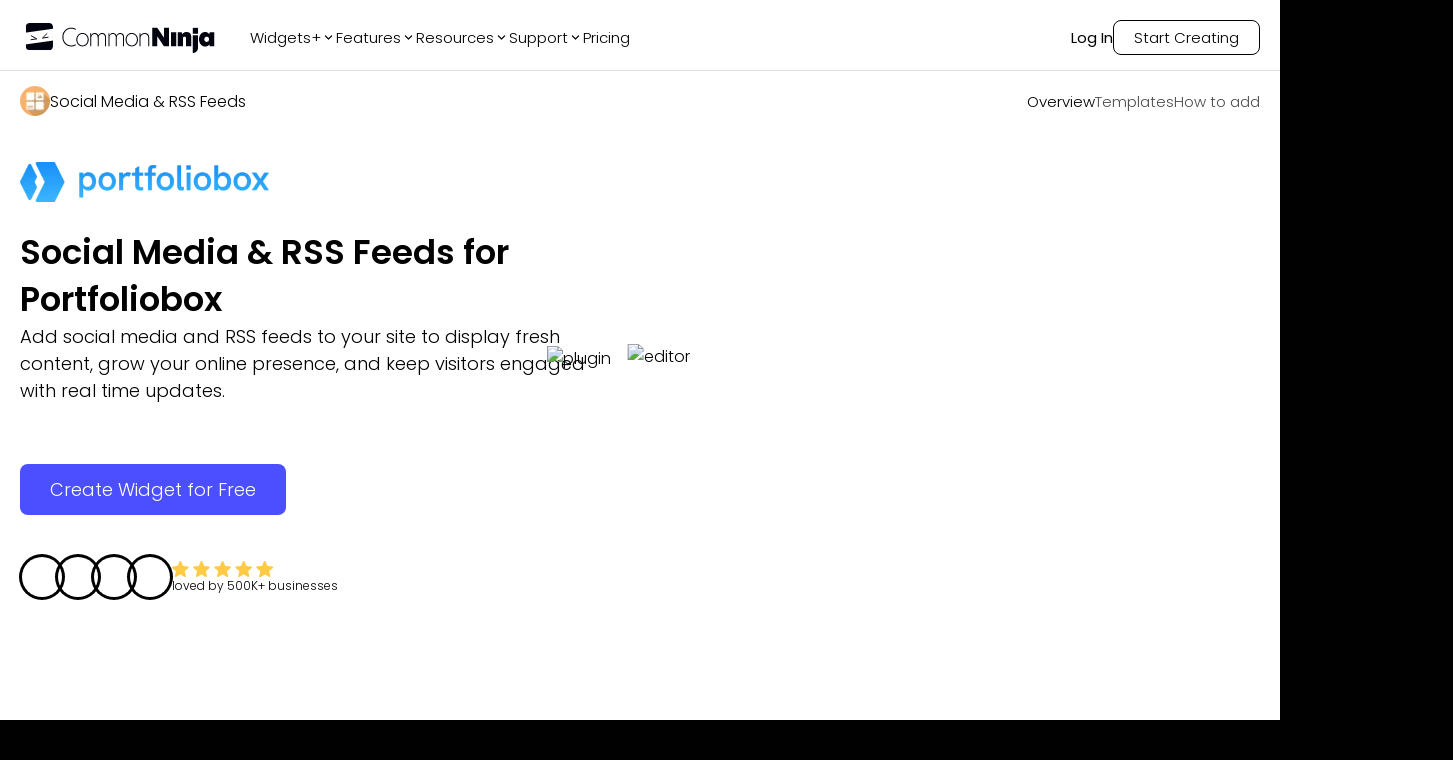

--- FILE ---
content_type: text/html; charset=utf-8
request_url: https://www.commoninja.com/widgets/feeds/portfoliobox
body_size: 33412
content:
<!DOCTYPE html><html lang="en"><head><meta charSet="utf-8"/><meta name="viewport" content="width=device-width, initial-scale=1"/><link rel="preload" href="/_next/static/media/eafabf029ad39a43-s.p.woff2" as="font" crossorigin="" type="font/woff2"/><link rel="preload" as="image" href="https://website-assets.commoninja.com/assets/1672237892897_header-person-1.webp"/><link rel="preload" as="image" href="https://website-assets.commoninja.com/assets/1672237905508_header-person-2.webp"/><link rel="preload" as="image" href="https://website-assets.commoninja.com/assets/1672237913749_header-person-3.webp"/><link rel="preload" as="image" href="https://website-assets.commoninja.com/assets/1672237920681_header-person-4.webp"/><link rel="preload" as="image" href="https://website-assets.commoninja.com/heroes/feeds.webp" fetchPriority="high"/><link rel="preload" as="image" href="https://website-assets.commoninja.com/distribution/widget-light-hero-editor.webp" fetchPriority="high"/><link rel="stylesheet" href="/_next/static/css/d0913a0cda51bae6.css" data-precedence="next"/><link rel="preload" as="script" fetchPriority="low" href="/_next/static/chunks/webpack-0441a566469f3d8b.js"/><script src="/_next/static/chunks/fd9d1056-626bb630001e6b3e.js" async=""></script><script src="/_next/static/chunks/8966-8f328901f4d4be6c.js" async=""></script><script src="/_next/static/chunks/main-app-7eb7bbf3b2bd6491.js" async=""></script><script src="/_next/static/chunks/3918-92f68f05da004869.js" async=""></script><script src="/_next/static/chunks/9623-7c6c5d73ca9bd598.js" async=""></script><script src="/_next/static/chunks/1644-fa0c46ee57b536c3.js" async=""></script><script src="/_next/static/chunks/6214-2736199194ed2535.js" async=""></script><script src="/_next/static/chunks/8003-38d399159c8f4b63.js" async=""></script><script src="/_next/static/chunks/2143-69a9a2341020d48b.js" async=""></script><script src="/_next/static/chunks/app/layout-559c4850b94c6107.js" async=""></script><script src="/_next/static/chunks/c857e369-66e11b5a916e26f0.js" async=""></script><script src="/_next/static/chunks/2972-49cba63e92d32c87.js" async=""></script><script src="/_next/static/chunks/8661-ea952db36b7e16b2.js" async=""></script><script src="/_next/static/chunks/4491-62cc0a81a41dbe15.js" async=""></script><script src="/_next/static/chunks/6434-60511dcc0ecc2864.js" async=""></script><script src="/_next/static/chunks/7325-a68321d7e753a698.js" async=""></script><script src="/_next/static/chunks/6404-c947a3e2de765f5a.js" async=""></script><script src="/_next/static/chunks/6372-4870484027f2769c.js" async=""></script><script src="/_next/static/chunks/5691-d61ef8d191f4c08a.js" async=""></script><script src="/_next/static/chunks/app/not-found-d19defa488148174.js" async=""></script><script src="/_next/static/chunks/app/(legal)/layout-0fe972789845f544.js" async=""></script><script src="/_next/static/chunks/6349-28fb1bb4c120cbec.js" async=""></script><script src="/_next/static/chunks/1549-519bf60054a2af38.js" async=""></script><script src="/_next/static/chunks/3475-3db3ee7aee1d092e.js" async=""></script><script src="/_next/static/chunks/4392-e035ab439a9b8d01.js" async=""></script><script src="/_next/static/chunks/9520-970cbc242dd7ef5f.js" async=""></script><script src="/_next/static/chunks/4741-48782b150301c9f1.js" async=""></script><script src="/_next/static/chunks/app/(general)/widgets/%5Bslug%5D/%5Bplatform%5D/page-8122d2889d4240f2.js" async=""></script><link rel="preload" href="https://widgets.embeddable.co/sdk/latest/embeddable.js" as="script"/><title>Social Media &amp; RSS Feeds widget for Portfoliobox - Free &amp; Easy to Use</title><meta name="description" content="Create Social Media &amp; RSS Feeds for Portfoliobox to captivate visitors, increase engagement &amp; boost social media presence."/><link rel="canonical" href="https://www.commoninja.com/widgets/feeds/portfoliobox"/><meta property="og:title" content="Social Media &amp; RSS Feeds widget for Portfoliobox - Free &amp; Easy to Use"/><meta property="og:description" content="Create Social Media &amp; RSS Feeds for Portfoliobox to captivate visitors, increase engagement &amp; boost social media presence."/><meta property="og:url" content="https://www.commoninja.com/widgets/feeds/portfoliobox"/><meta property="og:image" content="https://commonninja-website.s3.us-east-1.amazonaws.com/assets/New+OG/og-social-media&amp;rss-feeds.png"/><meta name="twitter:card" content="summary_large_image"/><meta name="twitter:title" content="Social Media &amp; RSS Feeds widget for Portfoliobox - Free &amp; Easy to Use"/><meta name="twitter:description" content="Create Social Media &amp; RSS Feeds for Portfoliobox to captivate visitors, increase engagement &amp; boost social media presence."/><meta name="twitter:image" content="https://commonninja-website.s3.us-east-1.amazonaws.com/assets/New+OG/og-social-media&amp;rss-feeds.png"/><link rel="icon" href="/favicon.ico" type="image/x-icon" sizes="16x16"/><link rel="preconnect" href="https://widgets.embeddable.co" crossorigin="anonymous"/><link rel="preconnect" href="https://www.commonninja.com" crossorigin="anonymous"/><link rel="preload" href="https://website-assets.commoninja.com/distribution/widget-light-hero-editor.webp" as="image" fetchPriority="high"/><link rel="preload" href="https://website-assets.commoninja.com/heroes/feeds.webp" as="image" fetchPriority="high"/><meta name="next-size-adjust"/><script src="/_next/static/chunks/polyfills-42372ed130431b0a.js" noModule=""></script><style data-styled="" data-styled-version="6.1.13">:root{--primary-font:'Poppins',sans-serif;--secondary-font:'Open Sans',sans-serif;--blue-50:#ecf1ff;--blue-100:#dde5ff;--blue-200:#c2cfff;--blue-300:#9caeff;--blue-400:#7581ff;--blue-500:#4c4fff;--blue-600:#4236f5;--blue-700:#382ad8;--blue-800:#2e25ae;--blue-900:#292689;--blue-950:#1a1650;--pink-50:#fef2f3;--pink-100:#ffe1e2;--pink-200:#ffc8cb;--pink-300:#ff979c;--pink-400:#fd6c73;--pink-500:#f53e47;--pink-600:#e22029;--pink-700:#be171f;--pink-800:#9d171d;--pink-900:#821a1f;--pink-950:#47080b;--gray-50:#f5f5f5;--gray-100:#e7e7e7;--gray-200:#d1d1d1;--gray-300:#b0b0b0;--gray-400:#888888;--gray-500:#6d6d6d;--gray-600:#5d5d5d;--gray-700:#4f4f4f;--gray-800:#454545;--gray-900:#3d3d3d;--gray-950:#010101;--black:#010101;--white:#fff;--gray:#f5f5f5;--pink:#ff979c;--blue:#4c4fff;--font-size-xs:0.75rem;--font-size-sm:0.875rem;--font-size-md:1rem;--font-size-lg:1.125rem;--font-size-xl:1.25rem;--font-size-2xl:2.125rem;--font-size-3xl:3.125rem;--font-size-4xl:4.6875rem;--font-size-5xl:5.9375rem;--font-size-6xl:10.625rem;}/*!sc*/
*{box-sizing:border-box;}/*!sc*/
html,body,div,span,applet,object,iframe,h1,h2,h3,h4,h5,h6,p,blockquote,pre,a,abbr,acronym,address,big,cite,code,del,dfn,em,img,ins,kbd,q,s,samp,small,strike,strong,sub,sup,tt,b,u,i,center,dl,dt,dd,ol,ul,li,fieldset,form,label,legend,table,caption,tbody,tfoot,thead,tr,th,td,article,aside,canvas,details,embed,figure,figcaption,footer,header,hgroup,menu,nav,output,ruby,section,summary,time,mark,audio,video{margin:0;padding:0;border:0;outline:0;font-size:100%;font:inherit;vertical-align:baseline;background:transparent;}/*!sc*/
article,aside,details,figcaption,figure,footer,header,hgroup,menu,nav,section{display:block;}/*!sc*/
ol,ul{list-style:none;}/*!sc*/
blockquote,q{quotes:none;}/*!sc*/
blockquote:before,blockquote:after,q:before,q:after{content:'';content:none;}/*!sc*/
:focus{outline:0;}/*!sc*/
ins{text-decoration:none;}/*!sc*/
del{text-decoration:line-through;}/*!sc*/
a{text-decoration:none;}/*!sc*/
a:hover{text-decoration:none;}/*!sc*/
strong,b{font-weight:700;}/*!sc*/
html{font-size:100%;color:var(--white);background:var(--black);}/*!sc*/
body{font-weight:300;font-family:var(--primary-font);font-size:var(--font-size-md);overflow-x:hidden;}/*!sc*/
.volume-slider{background:#fff;padding:5px 40px!important;}/*!sc*/
.volume-slider input{padding:0px;background-color:transparent;border:none;}/*!sc*/
input{outline:none!important;padding:8px 20px 8px 35px;font-size:var(--font-size-sm);border:1px solid var(--gray-300);border-radius:5px;color:var(--gray-600);font-weight:300;font-family:var(--primary-font);}/*!sc*/
input::placeholder{color:var(--gray-400);}/*!sc*/
.search-components{position:relative;max-width:440px;margin:0 auto;}/*!sc*/
.search-components .reset{position:absolute;top:6px;right:10px;color:inherit;cursor:pointer;color:gray;}/*!sc*/
.search-components input{padding-right:20px;position:relative;background-image:url("data:image/svg+xml,%3Csvg width='14' height='14' viewBox='0 0 14 14' fill='none' xmlns='http://www.w3.org/2000/svg'%3E%3Cpath d='M9.34938 1.60176C7.21356 -0.533921 3.73735 -0.533921 1.60152 1.60176C-0.53384 3.73791 -0.53384 7.21343 1.60152 9.34958C3.50353 11.251 6.46581 11.4547 8.60025 9.96996C8.64516 10.1825 8.74795 10.3852 8.91324 10.5505L12.0237 13.6608C12.477 14.1131 13.2094 14.1131 13.6604 13.6608C14.1132 13.208 14.1132 12.4756 13.6604 12.0242L10.5499 8.913C10.3856 8.7491 10.1823 8.64586 9.96981 8.60095C11.4556 6.46619 11.2519 3.50457 9.34938 1.60176ZM8.36736 8.36761C6.77278 9.96209 4.17766 9.96209 2.58355 8.36761C0.989897 6.77314 0.989897 4.17866 2.58355 2.58419C4.17766 0.990178 6.77278 0.990178 8.36736 2.58419C9.96194 4.17866 9.96194 6.77314 8.36736 8.36761Z' fill='%23B4B4B4'/%3E%3C/svg%3E%0A");background-position:13px 45%;background-repeat:no-repeat;width:100%;}/*!sc*/
data-styled.g1[id="sc-global-bIytqT1"]{content:"sc-global-bIytqT1,"}/*!sc*/
.jIVPyx{padding:100px 40px 0px;position:relative;}/*!sc*/
.jIVPyx::before{content:"";width:100%;height:100%;position:absolute;top:0;right:0;z-index:-1;opacity:0.7;background:url(/assets/footer-background.webp);background-repeat:no-repeat;background-size:100% 400px;}/*!sc*/
.jIVPyx.big-banner::before{background-size:100% 1400px;}/*!sc*/
.jIVPyx.transparent::before{background:transparent;}/*!sc*/
.jIVPyx .content-wrapper{display:flex;flex-direction:column;max-width:1400px;margin:0 auto;}/*!sc*/
.jIVPyx.dark a,.jIVPyx.dark h2,.jIVPyx.dark p{color:var(--white);}/*!sc*/
.jIVPyx a{display:flex;align-items:center;gap:10px;font-weight:300;font-size:var(--font-size-sm);color:var(--gray-900);max-width:260px;text-align:center;transition:0.2s;margin:9px 0;min-width:48px;}/*!sc*/
.jIVPyx a:hover{opacity:0.7;}/*!sc*/
.jIVPyx a .icon{padding-bottom:1px;}/*!sc*/
@media screen and (min-width: 480px){.jIVPyx a{text-align:left;}}/*!sc*/
.jIVPyx a .icon{font-size:16px;color:inherit;}/*!sc*/
.jIVPyx .subscription-container{width:80%;}/*!sc*/
.jIVPyx .subscription-container p{width:max-content;margin:30px 0 15px;font-size:var(--font-size-lg);}/*!sc*/
.jIVPyx .subscription-container .input-container{border-radius:8px;display:flex;justify-content:space-between;position:relative;}/*!sc*/
.jIVPyx .subscription-container .input-container input{background:none;border:none;z-index:1;padding:5px 0 5px 12px;margin:0;width:80%;font-size:var(--font-size-sm);line-height:21px;color:white;}/*!sc*/
.jIVPyx .subscription-container .input-container input::placeholder{color:var(--gray-300);}/*!sc*/
.jIVPyx .subscription-container .input-container button{position:relative;display:flex;justify-content:center;align-items:center;border:none;background-color:white;border-radius:8px;padding:0px 8px;cursor:pointer;overflow:hidden;}/*!sc*/
.jIVPyx .subscription-container .input-container button::before{content:"";position:absolute;top:0;left:-100%;height:100%;width:100%;border-radius:inherit;background:linear-gradient(
              90deg,
              rgba(76, 79, 255, 0.4),
              rgba(255, 255, 255, 1.1)
            ),linear-gradient(45deg, white, transparent);transition:0.2s;z-index:1;}/*!sc*/
.jIVPyx .subscription-container .input-container button:hover::before{transform:translateX(100%);}/*!sc*/
.jIVPyx .subscription-container .input-container button >svg{z-index:2;}/*!sc*/
.jIVPyx .subscription-container .input-container::after{content:"";position:absolute;inset:0;border-radius:8px;padding:1px;background:white;-webkit-mask:linear-gradient(#fff 0 0) content-box,linear-gradient(#fff 0 0);-webkit-mask-composite:xor;mask-composite:exclude;}/*!sc*/
.jIVPyx .top{padding-bottom:30px;display:grid;}/*!sc*/
@media screen and (min-width: 480px){.jIVPyx .top{grid-template-columns:repeat(1, 1fr);}}/*!sc*/
@media screen and (min-width: 768px){.jIVPyx .top{grid-template-columns:repeat(2, 1fr);}}/*!sc*/
@media screen and (min-width: 992px){.jIVPyx .top{grid-template-columns:repeat(3, 1fr);}}/*!sc*/
@media screen and (min-width: 1280px){.jIVPyx .top{grid-template-columns:repeat(6, 1fr);}}/*!sc*/
@media screen and (min-width: 1536px){.jIVPyx .top{grid-template-columns:repeat(6, 1fr);}}/*!sc*/
.jIVPyx .top .column{display:flex;flex-direction:column;color:var(--gray-900);align-items:center;width:max-content;padding:0 2% 25%;}/*!sc*/
.jIVPyx .top .column.blog-posts a:not(:last-child){overflow:hidden;text-overflow:ellipsis;display:-webkit-box;-webkit-line-clamp:2;line-clamp:2;-webkit-box-orient:vertical;}/*!sc*/
.jIVPyx .top .column h2 svg{display:none;}/*!sc*/
@media screen and (min-width: 480px){.jIVPyx .top .column{align-items:flex-start;}}/*!sc*/
@media screen and (max-width: 768px){.jIVPyx .top .column{align-items:baseline;width:100%;padding:0;}.jIVPyx .top .column:first-child{margin-bottom:10px;}.jIVPyx .top .column:first-child *{margin-left:auto;margin-right:auto;}.jIVPyx .top .column:first-child * button,.jIVPyx .top .column:first-child * input{margin:0;}.jIVPyx .top .column:not(:first-child){overflow:hidden;max-height:65px;transition:all 0.6s;}.jIVPyx .top .column:not(:first-child) h2 svg{display:block;transition:0.3s;rotate:0deg;}.jIVPyx .top .column:not(:first-child).active{max-height:var(--element-height, 400px);}.jIVPyx .top .column:not(:first-child).active h2 svg{rotate:180deg;}.jIVPyx .top .column:not(:first-child) h2{text-align:left;width:100%;padding:20px 0;border-bottom:1px solid #5f5f5f;display:flex;justify-content:space-between;align-items:center;cursor:pointer;}}/*!sc*/
.jIVPyx .top .column h2{font-weight:500;font-size:var(--font-size-md);margin-bottom:10px;}/*!sc*/
.jIVPyx .top .column h2:not(:first-child){margin:30px 0 0px;}/*!sc*/
@media screen and (max-width: 768px){.jIVPyx .top .column h2:not(:first-child){margin-right:auto;margin-left:auto;}}/*!sc*/
.jIVPyx .top .column h2 a{font-weight:inherit;font-size:inherit;margin:0;min-width:auto;cursor:"pointer";}/*!sc*/
.jIVPyx .top .column .social-links{display:flex;gap:12px;padding-right:80px;}/*!sc*/
@media screen and (max-width: 1536px){.jIVPyx .top .column .social-links{padding-right:30px;}}/*!sc*/
@media screen and (max-width: 768px){.jIVPyx .top .column .social-links{padding-right:40px;}}/*!sc*/
@media screen and (max-width: 480px){.jIVPyx .top .column .social-links{padding-right:0px;}}/*!sc*/
.jIVPyx .top .column .social-links a{min-width:max-content;padding:10px;border:1px solid #5f5f5f;border-radius:6px;}/*!sc*/
.jIVPyx .top .column .social-links a svg{width:19px;height:20px;}/*!sc*/
.jIVPyx .top .column .bold-link{font-weight:500;}/*!sc*/
.jIVPyx .bottom{display:flex;justify-content:space-between;gap:30px;margin-bottom:30px;margin-top:-30px;flex-direction:column-reverse;color:var(--gray-600);}/*!sc*/
@media screen and (min-width: 992px){.jIVPyx .bottom{flex-direction:row;}}/*!sc*/
.jIVPyx .bottom small{font-weight:300;font-size:var(--font-size-sm);text-align:center;}/*!sc*/
.jIVPyx .bottom .bottom-links{display:flex;text-transform:uppercase;justify-content:center;flex-wrap:wrap;gap:20px;}/*!sc*/
.jIVPyx .bottom .bottom-links a{color:inherit;}/*!sc*/
@media screen and (min-width: 992px){.jIVPyx .bottom .bottom-links{gap:50px;flex-direction:row;}}/*!sc*/
.jIVPyx.homepage-layout{padding:300px 100px 0;}/*!sc*/
.jIVPyx.homepage-layout::before{display:none;}/*!sc*/
@media screen and (max-width: 768px){.jIVPyx.homepage-layout{padding:150px 50px 0;}}/*!sc*/
@media screen and (max-width: 992px){.jIVPyx.homepage-layout{padding:200px 50px 0;}}/*!sc*/
.jIVPyx.homepage-layout .top{border-top:1px solid var(--white, #fff);padding-top:50px;}/*!sc*/
data-styled.g2[id="sc-blHHSb"]{content:"jIVPyx,"}/*!sc*/
.jzHzFx{transition:0.2s;opacity:0;pointer-events:none;}/*!sc*/
.jzHzFx.show{opacity:1;pointer-events:all;height:unset;}/*!sc*/
.jzHzFx.fixed{position:fixed;z-index:100;top:10px;left:10px;right:10px;}/*!sc*/
.jzHzFx.fixed .links{background-color:var(--black);box-shadow:0px 0px 20px rgba(0, 0, 0, 0.08);margin:0 auto;padding:15px 20px;max-width:1320px;border-radius:17px;border:1px solid #5f5f5f;font-size:15px;}/*!sc*/
.jzHzFx.fixed .links .logo{color:var(--white);}/*!sc*/
.jzHzFx.fixed .links a{color:var(--gray-200);}/*!sc*/
.jzHzFx.fixed .links a.active,.jzHzFx.fixed .links a:hover{color:var(--white);}/*!sc*/
@media screen and (min-width: 768px){.jzHzFx.fixed .links{justify-content:space-between;}}/*!sc*/
.jzHzFx.fixed .how-to-add{display:none;}/*!sc*/
@media screen and (min-width: 768px){.jzHzFx.fixed .how-to-add{display:block;}}/*!sc*/
.jzHzFx.fixed .templates{display:none;}/*!sc*/
@media screen and (min-width: 768px){.jzHzFx.fixed .templates{display:block;}}/*!sc*/
.jzHzFx .links{padding:15px 0;max-width:1320px;display:flex;justify-content:center;margin:0 auto 30px;font-size:15px;}/*!sc*/
@media screen and (min-width: 768px){.jzHzFx .links{margin:30px auto 10px;}.jzHzFx .links.fixed{justify-content:space-between;}}/*!sc*/
.jzHzFx .links .examples{display:none;}/*!sc*/
@media screen and (min-width: 768px){.jzHzFx .links .examples{display:block;}}/*!sc*/
.jzHzFx .links .logo{color:var(--white);align-items:center;gap:20px;font-size:var(--font-size-md);display:none;}/*!sc*/
@media screen and (min-width: 768px){.jzHzFx .links .logo{display:flex;}}/*!sc*/
.jzHzFx .links .logo img{border-radius:50%;}/*!sc*/
.jzHzFx .links ul{display:flex;align-items:center;gap:30px;}/*!sc*/
@media screen and (min-width: 768px){.jzHzFx .links ul{gap:50px;}}/*!sc*/
.jzHzFx .links ul a{color:var(--white);font-weight:300;transition:0.2s;opacity:0.7;border-color:var(--white);}/*!sc*/
.jzHzFx .links ul a.active,.jzHzFx .links ul a:hover{opacity:1;border-bottom:1px solid var(--white);}/*!sc*/
.jzHzFx .links ul .cta-li a{font-size:var(--font-size-sm);background-color:transparent;color:var(--white);border:1px solid var(--white);opacity:1;transition:0.2s;}/*!sc*/
@media screen and (min-width: 768px){.jzHzFx .links ul .cta-li a{font-size:var(--font-size-md);}}/*!sc*/
.jzHzFx .links ul .cta-li a:hover{background:linear-gradient(
            269deg,
            rgba(76, 79, 255, 0) 0%,
            rgba(76, 79, 255, 0.6) 100%
          );border-color:var(--blue-400);}/*!sc*/
data-styled.g5[id="sc-fAUdSK"]{content:"jzHzFx,"}/*!sc*/
.eTyvPJ{position:fixed;left:50%;bottom:30px;z-index:100;transform:translateX(-50%);font-size:var(--font-size-2xl);scale:0.8;padding:10px 40px;border-radius:10px;box-shadow:0 5px 15px rgba(0, 0, 0, 0.25);transform-origin:0% 50%;cursor:pointer;background-color:var(--blue-500);border:none;color:white;transition:0.2s;font-weight:500;font-family:var(--primary-font);display:flex;justify-content:center;align-items:center;gap:5px;width:fit-content;}/*!sc*/
@media screen and (max-width: 768px){.eTyvPJ{font-size:var(--font-size-xl);padding:10px 30px;scale:1;}}/*!sc*/
.eTyvPJ:hover{background-color:var(--blue-700);color:white;}/*!sc*/
.eTyvPJ:active{background-color:var(--blue-300);color:white;}/*!sc*/
.eTyvPJ:disabled{opacity:0.3;pointer-events:none;}/*!sc*/
.eTyvPJ.shake{animation:tilt-shaking 0.15s linear infinite;}/*!sc*/
@keyframes tilt-shaking{0%{rotate:0deg;}25%{rotate:5deg;}50%{rotate:0deg;}75%{rotate:-5deg;}100%{rotate:0deg;}}/*!sc*/
data-styled.g6[id="sc-dntaoT"]{content:"eTyvPJ,"}/*!sc*/
.fEMGfa{cursor:pointer;background-color:var(--blue-500);border:none;color:white;border-radius:5px;padding:5px 15px;transition:0.2s;font-weight:500;font-size:var(--font-size-md);font-family:var(--primary-font);display:flex;justify-content:center;align-items:center;gap:5px;width:fit-content;}/*!sc*/
.fEMGfa:hover{background-color:var(--blue-700);color:white;}/*!sc*/
.fEMGfa:active{background-color:var(--blue-300);color:white;}/*!sc*/
.fEMGfa:disabled{opacity:0.3;pointer-events:none;}/*!sc*/
data-styled.g7[id="sc-ivxoEo"]{content:"fEMGfa,"}/*!sc*/
.jyHUVM{background-color:var(--blue-500);position:relative;padding:12px 30px;margin:0 auto 30px;border-radius:8px;border:none;font-weight:300;font-size:var(--font-size-md);color:white;background-color:var(--blue-500);display:flex;justify-content:center;align-items:center;gap:5px;width:fit-content;overflow:hidden;}/*!sc*/
@media screen and (min-width: 768px){.jyHUVM{font-size:var(--font-size-lg);}}/*!sc*/
.jyHUVM::before{content:"";position:absolute;top:0;left:101%;width:100%;height:100%;transition:0.2s;z-index:1;background:linear-gradient(270deg, #ff979c 0%, #4c4fff 100%);}/*!sc*/
.jyHUVM:hover::before{transform:translateX(-100%);}/*!sc*/
.jyHUVM .text-overlay{z-index:2;}/*!sc*/
data-styled.g13[id="sc-keTIit"]{content:"jyHUVM,"}/*!sc*/
.cdtJFR{align-items:center;height:80px;padding:0 20px;text-align:left;display:none;position:absolute;top:0;left:0;width:100%;height:auto;z-index:99999;transform:translateY(-100px);transition:transform 0.3s ease;}/*!sc*/
.cdtJFR.visible{transform:translateY(0);background:#050505de;margin:10px auto;width:97%;left:1.5%;border-radius:17px;}/*!sc*/
.cdtJFR:not(.in-on-top){background:#050505de;margin:10px auto;width:97%;left:1.5%;border-radius:17px;position:fixed;}/*!sc*/
.cdtJFR.in-on-top{position:absolute;transform:translateY(0);}/*!sc*/
.cdtJFR.fix-position{position:relative;transform:translateY(0);margin:0;}/*!sc*/
.cdtJFR.add-background{background:rgb(9, 10, 59);background:linear-gradient(
			90deg,
			rgba(9, 10, 59, 1) 0%,
			rgba(1, 1, 1, 1) 9%
		);}/*!sc*/
.cdtJFR.light-mode{background-color:var(--white);box-shadow:0px 0px 8px 0px rgba(0, 0, 0, 0.3);}/*!sc*/
.cdtJFR.light-mode.in-on-top{box-shadow:none;}/*!sc*/
.cdtJFR.light-mode nav .links-divider a,.cdtJFR.light-mode nav .links-divider .link,.cdtJFR.light-mode nav .links-divider .section-label{color:var(--black);}/*!sc*/
.cdtJFR.light-mode nav .links-divider .login,.cdtJFR.light-mode nav .links-divider .start-creating{border-color:var(--black);}/*!sc*/
.cdtJFR.light-mode nav .links-divider .login.start-creating:hover,.cdtJFR.light-mode nav .links-divider .start-creating.start-creating:hover{background:linear-gradient(
						269deg,
						rgba(76, 79, 255, 0) 0%,
						rgba(76, 79, 255, 0.25) 100%
					);border-color:var(--blue-300);}/*!sc*/
.cdtJFR.light-mode .company a:hover,.cdtJFR.light-mode .community a:hover,.cdtJFR.light-mode .apps a:hover{background:linear-gradient(
					269deg,
					rgba(76, 79, 255, 0) 0%,
					rgba(76, 79, 255, 0.25) 100%
				);}/*!sc*/
@media screen and (min-width: 768px){.cdtJFR{padding:20px 30px;}}/*!sc*/
@media screen and (min-width: 1100px){.cdtJFR{display:flex;}}/*!sc*/
.cdtJFR nav{width:1320px;margin:0 auto;display:flex;align-items:center;justify-content:space-between;font-size:15px;}/*!sc*/
.cdtJFR nav a{color:var(--white);}/*!sc*/
.cdtJFR nav .links-divider{display:flex;align-items:center;}/*!sc*/
.cdtJFR nav .links-divider .links{align-items:center;gap:30px;margin-left:30px;display:flex;}/*!sc*/
.cdtJFR nav .links-divider .links .link-wrapper{position:relative;}/*!sc*/
.cdtJFR nav .links-divider .links .link-wrapper::before{content:'';position:absolute;top:100%;left:0;width:100%;height:15px;}/*!sc*/
.cdtJFR nav .links-divider.right-side{gap:30px;}/*!sc*/
.cdtJFR nav .links-divider a,.cdtJFR nav .links-divider .link,.cdtJFR nav .links-divider .section-label{color:var(--white);font-weight:300;transition:0.2s;}/*!sc*/
.cdtJFR nav .links-divider a.section-label,.cdtJFR nav .links-divider .link.section-label,.cdtJFR nav .links-divider .section-label.section-label{display:flex;align-items:center;justify-content:center;gap:5px;}/*!sc*/
.cdtJFR nav .links-divider a.section-label:hover,.cdtJFR nav .links-divider .link.section-label:hover,.cdtJFR nav .links-divider .section-label.section-label:hover,.cdtJFR nav .links-divider a.section-label.show,.cdtJFR nav .links-divider .link.section-label.show,.cdtJFR nav .links-divider .section-label.section-label.show{color:var(--blue-400);}/*!sc*/
.cdtJFR nav .links-divider a.login,.cdtJFR nav .links-divider .link.login,.cdtJFR nav .links-divider .section-label.login{position:relative;font-weight:400;padding-bottom:1px;}/*!sc*/
.cdtJFR nav .links-divider a.login::before,.cdtJFR nav .links-divider .link.login::before,.cdtJFR nav .links-divider .section-label.login::before{content:'';position:absolute;top:calc(100% + 2px);left:0;width:0;height:1px;border-radius:5px;background-color:var(--blue-400);transition:0.3s;}/*!sc*/
.cdtJFR nav .links-divider a.login:hover,.cdtJFR nav .links-divider .link.login:hover,.cdtJFR nav .links-divider .section-label.login:hover{color:var(--blue-400);}/*!sc*/
.cdtJFR nav .links-divider a.login:hover::before,.cdtJFR nav .links-divider .link.login:hover::before,.cdtJFR nav .links-divider .section-label.login:hover::before{width:100%;}/*!sc*/
.cdtJFR nav .links-divider a.start-creating,.cdtJFR nav .links-divider .link.start-creating,.cdtJFR nav .links-divider .section-label.start-creating{border-radius:8px;padding:5px 20px;border:1px solid var(--white);transition:all 0.2s;}/*!sc*/
.cdtJFR nav .links-divider a.start-creating:hover,.cdtJFR nav .links-divider .link.start-creating:hover,.cdtJFR nav .links-divider .section-label.start-creating:hover{background:linear-gradient(
							269deg,
							rgba(76, 79, 255, 0) 0%,
							rgba(76, 79, 255, 0.6) 100%
						);border-color:var(--blue-400);}/*!sc*/
.cdtJFR nav .links-divider a.advent-calendar-btn,.cdtJFR nav .links-divider .link.advent-calendar-btn,.cdtJFR nav .links-divider .section-label.advent-calendar-btn{display:flex;align-items:center;gap:6px;padding:6px 16px;border-radius:20px;background:linear-gradient(135deg, #c41e3a 0%, #a51830 25%, #1a472a 50%, #2d5a3f 75%, #c41e3a 100%);background-size:200% 200%;animation:byGmGK 4s ease infinite;border:1px solid rgba(255, 215, 0, 0.6);color:#fff;font-weight:500;font-size:13px;position:relative;overflow:hidden;transition:all 0.3s ease;box-shadow:0 0 15px rgba(196, 30, 58, 0.4),0 0 15px rgba(26, 71, 42, 0.3);}/*!sc*/
.cdtJFR nav .links-divider a.advent-calendar-btn::before,.cdtJFR nav .links-divider .link.advent-calendar-btn::before,.cdtJFR nav .links-divider .section-label.advent-calendar-btn::before{content:'';position:absolute;top:0;left:-100%;width:100%;height:100%;background:linear-gradient(90deg, transparent, rgba(255, 255, 255, 0.2), transparent);transition:left 0.5s ease;}/*!sc*/
.cdtJFR nav .links-divider a.advent-calendar-btn .advent-icon,.cdtJFR nav .links-divider .link.advent-calendar-btn .advent-icon,.cdtJFR nav .links-divider .section-label.advent-calendar-btn .advent-icon{font-size:14px;animation:dQFtkT 2s ease-in-out infinite;}/*!sc*/
.cdtJFR nav .links-divider a.advent-calendar-btn .advent-text,.cdtJFR nav .links-divider .link.advent-calendar-btn .advent-text,.cdtJFR nav .links-divider .section-label.advent-calendar-btn .advent-text{color:#fff;text-shadow:0 1px 2px rgba(0, 0, 0, 0.3);}/*!sc*/
.cdtJFR nav .links-divider a.advent-calendar-btn .advent-sparkle,.cdtJFR nav .links-divider .link.advent-calendar-btn .advent-sparkle,.cdtJFR nav .links-divider .section-label.advent-calendar-btn .advent-sparkle{font-size:12px;animation:iBJBqx 1.5s ease-in-out infinite;}/*!sc*/
.cdtJFR nav .links-divider a.advent-calendar-btn:hover,.cdtJFR nav .links-divider .link.advent-calendar-btn:hover,.cdtJFR nav .links-divider .section-label.advent-calendar-btn:hover{transform:translateY(-2px);box-shadow:0 4px 25px rgba(196, 30, 58, 0.6),0 4px 25px rgba(26, 71, 42, 0.4),0 0 20px rgba(255, 215, 0, 0.3);border-color:#ffd700;}/*!sc*/
.cdtJFR nav .links-divider a.advent-calendar-btn:hover::before,.cdtJFR nav .links-divider .link.advent-calendar-btn:hover::before,.cdtJFR nav .links-divider .section-label.advent-calendar-btn:hover::before{left:100%;}/*!sc*/
.cdtJFR nav .links-divider a.advent-calendar-btn:active,.cdtJFR nav .links-divider .link.advent-calendar-btn:active,.cdtJFR nav .links-divider .section-label.advent-calendar-btn:active{transform:translateY(0);}/*!sc*/
.cdtJFR nav .links-divider a.logo,.cdtJFR nav .links-divider .link.logo,.cdtJFR nav .links-divider .section-label.logo{display:flex;align-items:center;justify-content:center;}/*!sc*/
data-styled.g16[id="sc-cHqXqK"]{content:"cdtJFR,"}/*!sc*/
.hCXbsl{position:absolute;top:0;left:0;width:100%;height:auto;z-index:99999;transform:translateY(-100px);transition:transform 0.3s ease;}/*!sc*/
@media screen and (min-width: 1100px){.hCXbsl{display:none;}}/*!sc*/
.hCXbsl.visible{transform:translateY(0);background:#050505de;margin:10px auto;width:97%;left:1.5%;border-radius:17px;}/*!sc*/
.hCXbsl:not(.in-on-top){background:#050505de;margin:10px auto;width:97%;left:1.5%;border-radius:17px;position:fixed;}/*!sc*/
.hCXbsl.add-background{background:rgb(9, 10, 59);background:linear-gradient(
			90deg,
			rgba(9, 10, 59, 1) 0%,
			rgba(1, 1, 1, 1) 9%
		);}/*!sc*/
.hCXbsl.in-on-top{position:absolute;top:100px;transform:translateY(-100px);transition-duration:0.05s;}/*!sc*/
.hCXbsl.fix-position{position:relative;transform:translateY(0);margin:0;}/*!sc*/
.hCXbsl nav{margin:0 auto;height:60px;padding:0 20px;display:flex;align-items:center;justify-content:space-between;max-width:1580px;}/*!sc*/
.hCXbsl nav .logo{display:flex;}/*!sc*/
.hCXbsl nav .hamburger{cursor:pointer;color:var(--gray-600);transition:0.2s;}/*!sc*/
data-styled.g17[id="sc-jtQUzJ"]{content:"hCXbsl,"}/*!sc*/
.eFZYhP{position:fixed;left:0;top:0;bottom:0;width:270px;z-index:99999;background-color:var(--black);padding:25px;transition:0.2s;transform:translateX(-270px);text-align:left;display:grid;grid-template-rows:50px 1fr max-content;grid-template-areas:"top" "content" "bottom";}/*!sc*/
.eFZYhP.opened{transform:translateX(0);}/*!sc*/
@media screen and (min-width: 1100px){.eFZYhP.opened{transform:translateX(-270px);}}/*!sc*/
.eFZYhP .top{grid-area:top;height:100px;}/*!sc*/
.eFZYhP .content{grid-area:content;width:100%;overflow:auto;}/*!sc*/
.eFZYhP .content nav{display:flex;flex-direction:column;gap:2px;width:100%;}/*!sc*/
.eFZYhP .content nav a{padding:5px 10px;border-radius:5px;transition:0.2s;color:var(--white);}/*!sc*/
.eFZYhP .content nav a.active,.eFZYhP .content nav a:hover{background:linear-gradient(
            269deg,
            rgba(76, 79, 255, 0) 0%,
            rgba(76, 79, 255, 0.6) 100%
          );}/*!sc*/
.eFZYhP .content nav .sub-items .title{padding-left:10px;margin:15px 0 5px;font-size:var(--font-size-xs);color:var(--gray-400);font-weight:500;}/*!sc*/
.eFZYhP .content nav .sub-items .items{display:flex;flex-direction:column;}/*!sc*/
.eFZYhP .bottom{grid-area:bottom;display:flex;flex-direction:column;gap:15px;padding:20px 0;}/*!sc*/
.eFZYhP .bottom a{color:white;}/*!sc*/
.eFZYhP .bottom .advent-calendar-btn{display:flex;align-items:center;justify-content:center;gap:6px;padding:10px 16px;border-radius:20px;background:linear-gradient(135deg, #c41e3a 0%, #a51830 25%, #1a472a 50%, #2d5a3f 75%, #c41e3a 100%);background-size:200% 200%;animation:byGmGK 4s ease infinite;border:1px solid rgba(255, 215, 0, 0.6);color:#fff;font-weight:500;font-size:14px;text-align:center;transition:all 0.3s ease;box-shadow:0 0 15px rgba(196, 30, 58, 0.4),0 0 15px rgba(26, 71, 42, 0.3);}/*!sc*/
.eFZYhP .bottom .advent-calendar-btn:hover{box-shadow:0 4px 25px rgba(196, 30, 58, 0.6),0 4px 25px rgba(26, 71, 42, 0.4),0 0 20px rgba(255, 215, 0, 0.3);border-color:#ffd700;}/*!sc*/
.eFZYhP .bottom .start-creating{border-radius:8px;padding:5px 20px;width:max-content;border:1px solid var(--white);}/*!sc*/
.eFZYhP .bottom .start-creating:hover{background:linear-gradient(
          269deg,
          rgba(76, 79, 255, 0) 0%,
          rgba(76, 79, 255, 0.6) 100%
        );}/*!sc*/
.eFZYhP img{cursor:pointer;}/*!sc*/
data-styled.g18[id="sc-cEzcPc"]{content:"eFZYhP,"}/*!sc*/
.bLHrlL{border-radius:10px;background-color:var(--black);border:1px solid #5f5f5f;box-shadow:0px 0px 20px 0px rgba(0, 0, 0, 0.8);padding:10px 20px;display:flex;transition:0.2s;position:absolute;top:calc(100% + 10px);left:-40px;opacity:0;pointer-events:none;z-index:1000;transform:scale(0.9);}/*!sc*/
.bLHrlL.apps{padding:20px 30px;}/*!sc*/
.bLHrlL.show{transform:scale(1);pointer-events:all;opacity:1;}/*!sc*/
.bLHrlL.light-mode{background-color:var(--white);border:none;box-shadow:0px 0px 20px 0px rgba(0, 0, 0, 0.08);}/*!sc*/
.bLHrlL.light-mode .apps .column:nth-child(3){border-right:1px solid var(--gray-100);}/*!sc*/
.bLHrlL.light-mode .apps .column .title{color:var(--black);}/*!sc*/
.bLHrlL a{min-width:185px;padding:5px 10px;line-height:1.8;border-radius:5px;transition:0.2s;font-weight:300;color:var(--white);display:flex;align-items:center;gap:10px;cursor:pointer;font-size:var(--font-size-sm);}/*!sc*/
.bLHrlL a:hover{background:linear-gradient(
        269deg,
        rgba(76, 79, 255, 0) 0%,
        rgba(76, 79, 255, 0.6) 100%
      );}/*!sc*/
.bLHrlL .community{display:grid;grid-template-columns:1fr 1fr;grid-template-rows:1fr 1fr 1fr;gap:5px;}/*!sc*/
.bLHrlL .company{display:grid;grid-template-columns:1fr 1fr;grid-template-rows:1fr 1fr;gap:5px;}/*!sc*/
.bLHrlL .apps{display:grid;grid-template-columns:repeat(4, 1fr);width:680px;}/*!sc*/
.bLHrlL .apps .column{display:flex;flex-direction:column;gap:5px;font-size:var(--font-size-sm);max-width:185px;}/*!sc*/
.bLHrlL .apps .column.more{padding-left:20px;}/*!sc*/
.bLHrlL .apps .column.more a{color:var(--blue-400);width:155px;align-items:center;}/*!sc*/
.bLHrlL .apps .column.more a .icon{font-size:15px;}/*!sc*/
.bLHrlL .apps .column:nth-child(3){border-right:1px solid var(--gray-600);}/*!sc*/
.bLHrlL .apps .column .title{font-weight:500;color:var(--white);padding-left:10px;font-size:var(--font-size-md);}/*!sc*/
.bLHrlL .apps .column a{display:flex;align-items:flex-start;gap:10px;min-width:fit-content;cursor:pointer;}/*!sc*/
.bLHrlL .apps .column a.widget{overflow:hidden;text-overflow:ellipsis;display:-webkit-box;-webkit-line-clamp:1;line-clamp:1;-webkit-box-orient:vertical;}/*!sc*/
.bLHrlL .apps .column a img{border-radius:50%;margin-right:10px;margin-bottom:-4px;}/*!sc*/
data-styled.g19[id="sc-ovuCP"]{content:"bLHrlL,"}/*!sc*/
@keyframes byGmGK{0%{background-position:0% 50%;}50%{background-position:100% 50%;}100%{background-position:0% 50%;}}/*!sc*/
data-styled.g28[id="sc-keyframes-byGmGK"]{content:"byGmGK,"}/*!sc*/
@keyframes dQFtkT{0%,100%{transform:translateY(0);}50%{transform:translateY(-2px);}}/*!sc*/
data-styled.g29[id="sc-keyframes-dQFtkT"]{content:"dQFtkT,"}/*!sc*/
@keyframes iBJBqx{0%,100%{opacity:1;transform:scale(1);}50%{opacity:0.6;transform:scale(1.2);}}/*!sc*/
data-styled.g30[id="sc-keyframes-iBJBqx"]{content:"iBJBqx,"}/*!sc*/
.gPXxLx{text-align:center;background:#fff;padding:10px 0px 50px;}/*!sc*/
@media screen and (min-width: 992px){.gPXxLx{padding:20px 0px 50px;}}/*!sc*/
.gPXxLx header.fix-position{background:transparent;box-shadow:none;padding:0 0 15px;border-bottom:1px solid #e0e0e0;border-radius:0;max-width:1320px;width:100%;margin:0 auto;top:0;left:0;}/*!sc*/
@media screen and (max-width: 1280px){.gPXxLx header.fix-position{padding:0 20px 15px;}}/*!sc*/
.gPXxLx .navbar-wrapper{max-width:1320px;width:100%;margin:0 auto;position:relative;z-index:3;}/*!sc*/
@media screen and (max-width: 1280px){.gPXxLx .navbar-wrapper{padding:0 20px;}}/*!sc*/
.gPXxLx .navbar-wrapper nav.fixed{top:0;background-color:var(--white);border-bottom:1px solid #e0e0e0;}/*!sc*/
.gPXxLx .navbar-wrapper nav.fixed .links{background-color:var(--white);box-shadow:none;border-radius:0;border:none;padding:10px 0;}/*!sc*/
.gPXxLx .navbar-wrapper nav.fixed .links .logo,.gPXxLx .navbar-wrapper nav.fixed .links ul a{color:var(--black);}/*!sc*/
.gPXxLx .navbar-wrapper nav.fixed .links .cta-li a{background-color:var(--blue-500);color:var(--white);border:none;}/*!sc*/
.gPXxLx .navbar-wrapper nav.fixed .links .cta-li a:hover{background-color:var(--blue-600);}/*!sc*/
.gPXxLx .navbar-wrapper nav:not(.fixed) .links{display:flex;gap:20px;align-items:center;justify-content:space-between;margin:0 auto;}/*!sc*/
@media screen and (max-width: 768px){.gPXxLx .navbar-wrapper nav:not(.fixed) .links{justify-content:center;}}/*!sc*/
.gPXxLx .navbar-wrapper nav:not(.fixed) .links .logo,.gPXxLx .navbar-wrapper nav:not(.fixed) .links ul a{color:var(--black);}/*!sc*/
.gPXxLx .hero-wrapper{position:relative;color:var(--black);display:flex;justify-content:space-between;gap:40px;align-items:center;text-align:left;max-width:1320px;margin:0 auto 20px;width:100%;min-height:500px;}/*!sc*/
@media screen and (max-width: 768px){.gPXxLx .hero-wrapper{flex-direction:column;justify-content:flex-start;min-height:auto;}}/*!sc*/
@media screen and (max-width: 1280px){.gPXxLx .hero-wrapper{padding:0 20px;}}/*!sc*/
.gPXxLx .hero-wrapper >*{flex:1;width:50%;}/*!sc*/
@media screen and (max-width: 768px){.gPXxLx .hero-wrapper >*{width:100%;}}/*!sc*/
.gPXxLx div.hero-text-wrapper{display:flex;flex-direction:column;gap:10px;justify-content:flex-start;position:relative;z-index:1;}/*!sc*/
@media screen and (max-width: 768px){.gPXxLx div.hero-text-wrapper{justify-content:center;text-align:center;margin-top:20px;}}/*!sc*/
.gPXxLx div.hero-text-wrapper .hero-platform-logo{position:relative;margin-bottom:20px;}/*!sc*/
.gPXxLx div.hero-text-wrapper .hero-platform-logo img{height:40px!important;width:auto!important;position:relative!important;}/*!sc*/
.gPXxLx div.hero-text-wrapper h1{max-width:100%;font-size:var(--font-size-2xl);line-height:1.4;margin:0;padding:0;font-weight:600;max-width:600px;}/*!sc*/
.gPXxLx div.hero-text-wrapper h1.coming-soon{position:relative;}/*!sc*/
@media screen and (min-width: 480px){.gPXxLx div.hero-text-wrapper h1.coming-soon{width:fit-content;}}/*!sc*/
.gPXxLx div.hero-text-wrapper h1.coming-soon::after{content:"Coming Soon";position:absolute;right:-10px;top:-13px;font-size:12px;padding:5px 15px;border-radius:5px;background-color:var(--blue-500);box-shadow:rgba(100, 100, 111, 0.2) 0px 7px 29px 0px;transform:rotate(10deg);}/*!sc*/
.gPXxLx div.hero-text-wrapper h2{font-size:var(--font-size-lg);max-width:100%;font-weight:300;margin:0;padding:0;max-width:600px;}/*!sc*/
.gPXxLx div.hero-text-wrapper div.button-wrapper{margin:40px 0 0;display:flex;flex-direction:column;align-items:flex-start;justify-content:flex-start;padding:0;}/*!sc*/
@media screen and (max-width: 768px){.gPXxLx div.hero-text-wrapper div.button-wrapper{justify-content:center;text-align:center;margin-top:20px;}}/*!sc*/
.gPXxLx div.hero-text-wrapper div.button-wrapper >a{margin:20px 0;}/*!sc*/
@media screen and (max-width: 768px){.gPXxLx div.hero-text-wrapper div.button-wrapper >a{margin:20px auto;}}/*!sc*/
.gPXxLx div.hero-text-wrapper div.button-wrapper .rating-wrapper{margin:20px 0 0;}/*!sc*/
@media screen and (max-width: 768px){.gPXxLx div.hero-text-wrapper div.button-wrapper .rating-wrapper{margin:20px auto 0;}}/*!sc*/
.gPXxLx div.hero-text-wrapper div.button-wrapper .rating-wrapper .rating >svg path{fill:#ffca46;}/*!sc*/
.gPXxLx div.hero-text-wrapper div.button-wrapper .rating-wrapper .rating p{color:var(--black);}/*!sc*/
@media screen and (min-width: 768px){.gPXxLx div.hero-text-wrapper div.button-wrapper{font-size:var(--font-size-xl);}}/*!sc*/
.gPXxLx .hero-img-wrapper{position:relative;margin:0 auto;}/*!sc*/
.gPXxLx .hero-img-wrapper .platform-img-wrapper{transform:translate(0, -50%) scale(1.8);left:22%;position:absolute;opacity:0.4;}/*!sc*/
.gPXxLx .hero-img-wrapper .platform-img-wrapper img{min-height:60px;max-width:600px;max-height:600px;object-fit:contain;position:relative!important;}/*!sc*/
data-styled.g31[id="sc-hJRrWL"]{content:"gPXxLx,"}/*!sc*/
.hsHbcr{color:inherit;background:none!important;width:fit-content;padding:0!important;display:flex;align-items:center;gap:15px;flex-wrap:wrap;justify-content:center;margin:0 auto;}/*!sc*/
.hsHbcr ul[aria-label='avatar group'] span{box-shadow:0 0 0 3px var(--black);background:none;}/*!sc*/
.hsHbcr .rating >svg path{fill:#ffca46;}/*!sc*/
.hsHbcr .rating >p{color:#f5f5f5;}/*!sc*/
@media screen and (max-width: 992px){.hsHbcr{margin-bottom:50px;}}/*!sc*/
.hsHbcr .rating{display:flex;flex-direction:column;gap:5px;}/*!sc*/
.hsHbcr .rating p{font-size:var(--font-size-xs);font-weight:300;text-align:left;}/*!sc*/
@media screen and (min-width: 480px){.hsHbcr{justify-content:center;}}/*!sc*/
data-styled.g32[id="sc-fwzISk"]{content:"hsHbcr,"}/*!sc*/
.dsQqen.parallax-container{position:relative;transition-timing-function:ease!important;width:1100px;margin:auto;object-fit:cover;}/*!sc*/
.dsQqen.parallax-container *:not(.editor-container){position:absolute;z-index:2;top:0;right:0;}/*!sc*/
.dsQqen.parallax-container .editor-container{width:100%;transition:all 0.4s;max-width:100vw;transform:perspective(1200px) rotateX(var(--rotate-x, 0)) rotateY(var(--rotate-y, 0));}/*!sc*/
.dsQqen.parallax-container .editor-dashboard,.dsQqen.parallax-container .layouts-and-skins,.dsQqen.parallax-container .plugin{transition:all 0.5s;}/*!sc*/
.dsQqen.parallax-container .layouts-and-skins{width:100%;height:100%;transform:perspective(1400px) rotateX(var(--rotate-x, 0)) rotateY(var(--rotate-y, 0)) translate(var(--translate-x, 0), var(--translate-y, 0));}/*!sc*/
.dsQqen.parallax-container .layouts-and-skins .layouts{top:18.5%;left:80.5%;width:19.5%;}/*!sc*/
.dsQqen.parallax-container .layouts-and-skins .skins{top:72%;left:74.5%;width:22.6%;}/*!sc*/
.dsQqen.parallax-container .editor-dashboard{top:22%;left:10%;width:19.5%;transform:perspective(1200px) rotateX(var(--rotate-x, 0)) rotateY(var(--rotate-y, 0)) translate(var(--translate-x, 0), var(--translate-y, 0));}/*!sc*/
.dsQqen.parallax-container .plugin{width:43%;top:16%;left:30.5%;max-width:100vw;transform:perspective(1200px) rotateX(var(--rotate-plugin-x, 0)) rotateY(var(--rotate-y, 0)) translate(var(--translate-plugin-x, 0), var(--translate-plugin-y, 0));}/*!sc*/
@media screen and (max-width: 768px){.dsQqen.parallax-container{width:145%;max-width:none;}.dsQqen.parallax-container .editor-dashboard{animation:editor-dashboard-float 5.5s linear reverse infinite;}.dsQqen.parallax-container .editor-container{width:100%!important;transform:none!important;left:0!important;height:300px!important;}.dsQqen.parallax-container .plugin{animation:plugin-float 4s linear infinite;left:50%!important;top:50%!important;transform:translateX(-50%) translateY(-50%)!important;}}/*!sc*/
@keyframes plugin-float{0%{transform:translateY(0);}50%{transform:translateY(-5px);}100%{transform:translateY(0px);}}/*!sc*/
@keyframes editor-dashboard-float{0%{transform:translateY(0);}50%{transform:translateY(-8px);}100%{transform:translateY(0px);}}/*!sc*/
data-styled.g33[id="sc-hbtGpV"]{content:"dsQqen,"}/*!sc*/
.cUgFms{max-width:1240px;margin:120px auto -40px;padding:0 20px;display:grid;grid-template-columns:repeat(3, 1fr);gap:20px;}/*!sc*/
@media screen and (max-width: 768px){.cUgFms{grid-template-columns:repeat(1, 1fr);}}/*!sc*/
.cUgFms.light-mode .quote p{color:var(--black);}/*!sc*/
.cUgFms .quote{display:flex;flex-direction:column;gap:10px;align-items:flex-start;text-align:left;background-color:#fff;border:1px solid var(--gray-100);border-radius:10px;padding:20px;color:var(--black);}/*!sc*/
.cUgFms .quote p{position:relative;}/*!sc*/
.cUgFms .quote p::before{content:"“";font-size:20px;margin-right:3px;line-height:1;}/*!sc*/
.cUgFms .quote p::after{content:"“";font-size:20px;margin-left:3px;line-height:1;}/*!sc*/
data-styled.g34[id="sc-bMTdWJ"]{content:"cUgFms,"}/*!sc*/
.kWuByo{color:var(--gray-900);max-width:1420px;margin:0 auto;padding-top:200px;padding:50px 20px;}/*!sc*/
@media screen and (min-width: 992px){.kWuByo{padding:100px 40px;}}/*!sc*/
.kWuByo h2{margin:0 auto 50px;font-size:var(--font-size-2xl);text-align:center;font-weight:600;}/*!sc*/
@media screen and (min-width: 768px){.kWuByo h2{font-size:var(--font-size-3xl);}}/*!sc*/
.kWuByo h2 span{color:var(--blue);}/*!sc*/
.kWuByo .benefits{display:flex;flex-wrap:wrap;gap:50px;}/*!sc*/
.kWuByo .benefits .card{flex:300px;}/*!sc*/
.kWuByo .benefits .card h3{font-size:var(--font-size-lg);margin-bottom:10px;font-weight:500;}/*!sc*/
@media screen and (min-width: 768px){.kWuByo .benefits .card h3{font-size:var(--font-size-xl);}}/*!sc*/
.kWuByo .benefits .card p{font-size:var(--font-size-md);font-weight:300;}/*!sc*/
@media screen and (min-width: 768px){.kWuByo .benefits .card p{font-size:var(--font-size-md);}}/*!sc*/
data-styled.g35[id="sc-jhZTHU"]{content:"kWuByo,"}/*!sc*/
.hxqiRa{color:var(--gray-900);max-width:1420px;margin:0 auto;display:flex;flex-wrap:wrap;gap:50px;flex-direction:column;padding:50px 20px;}/*!sc*/
@media screen and (min-width: 992px){.hxqiRa{padding:100px 40px;}}/*!sc*/
.hxqiRa .card:nth-child(even){flex-direction:row-reverse;}/*!sc*/
.hxqiRa .benefits{display:flex;flex-wrap:wrap;gap:30px;margin:100px 0;}/*!sc*/
@media screen and (min-width: 768px){.hxqiRa .benefits{gap:50px;}}/*!sc*/
.hxqiRa .benefits .card{flex:300px;}/*!sc*/
.hxqiRa .benefits .card img{width:30px;height:30px;object-fit:contain;}/*!sc*/
@media screen and (min-width: 768px){.hxqiRa .benefits .card img{width:30px;height:30px;}}/*!sc*/
.hxqiRa .benefits .card h3{font-weight:600;font-size:var(--font-size-lg);margin:20px 0 10px;}/*!sc*/
@media screen and (min-width: 768px){.hxqiRa .benefits .card h3{margin:30px 0 10px;font-size:var(--font-size-xl);}}/*!sc*/
.hxqiRa .benefits .card p{font-size:var(--font-size-md);font-weight:300;}/*!sc*/
@media screen and (min-width: 768px){.hxqiRa .benefits .card p{font-size:var(--font-size-lg);}}/*!sc*/
data-styled.g36[id="sc-epnzzT"]{content:"hxqiRa,"}/*!sc*/
.cAlYAU{display:flex;align-items:center;justify-content:space-between;gap:30px;flex-direction:column-reverse;}/*!sc*/
@media screen and (min-width: 992px){.cAlYAU{flex-direction:row;}}/*!sc*/
@media screen and (min-width: 1280px){.cAlYAU{gap:50px;}}/*!sc*/
.cAlYAU +.commonninja_component{margin-top:-100px;}/*!sc*/
.cAlYAU.dark .content{color:var(--white);}/*!sc*/
.cAlYAU.full-width .content .details-wrapper .wrapper p{max-width:100%;}/*!sc*/
@media screen and (min-width: 992px){.cAlYAU.full-width .content .details-wrapper .wrapper p{max-width:100%;}}/*!sc*/
.cAlYAU.full-width.rtl,.cAlYAU.full-width.ltr,.cAlYAU.full-width.ttb{display:block;}/*!sc*/
.cAlYAU.rtl{flex-direction:column-reverse;}/*!sc*/
@media screen and (min-width: 992px){.cAlYAU.rtl{flex-direction:row-reverse;}}/*!sc*/
.cAlYAU.ttb{flex-direction:column;}/*!sc*/
.cAlYAU.ttb .content .details-wrapper .wrapper p{max-width:100%!important;}/*!sc*/
.cAlYAU .widget-wrapper{display:flex;flex-direction:column;gap:10px;align-items:center;}/*!sc*/
.cAlYAU .feature-img-wrapper{display:flex;flex-direction:column;gap:10px;}/*!sc*/
.cAlYAU .feature-img-wrapper img{max-width:100%;height:100%;}/*!sc*/
.cAlYAU .feature-img-wrapper .caption{font-size:var(--font-size-sm);text-align:center;}/*!sc*/
.cAlYAU .content{color:var(--black);}/*!sc*/
.cAlYAU .content .icon-wrapper{width:fit-content;background-color:var(--gray-100);border:1px solid var(--gray-200);padding:10px;border-radius:5px;display:flex;align-items:center;justify-content:center;margin-bottom:20px;}/*!sc*/
.cAlYAU .content .details-wrapper{display:flex;flex-direction:column;max-width:650px;}/*!sc*/
.cAlYAU .content .details-wrapper.wide{max-width:100%;}/*!sc*/
.cAlYAU .content .details-wrapper.mini{gap:30px;}/*!sc*/
@media screen and (min-width: 992px){.cAlYAU .content .details-wrapper.mini{gap:50px;}}/*!sc*/
.cAlYAU .content .details-wrapper .checked{display:flex;flex-direction:column;gap:10px;margin-top:10px;}/*!sc*/
.cAlYAU .content .details-wrapper .checked p{display:flex;align-items:center;gap:12px;font-weight:300;font-size:var(--font-size-md);max-width:650px;}/*!sc*/
@media screen and (min-width: 992px){.cAlYAU .content .details-wrapper .checked p{font-size:var(--font-size-lg);}}/*!sc*/
.cAlYAU .content .details-wrapper .checked p .icon{min-width:14px;}/*!sc*/
.cAlYAU .content .details-wrapper .wrapper .html a{display:initial;}/*!sc*/
.cAlYAU .content .details-wrapper .wrapper .html ul{padding-left:20px;margin:15px 0;}/*!sc*/
.cAlYAU .content .details-wrapper .wrapper .html ul li{margin:5px 0;position:relative;}/*!sc*/
.cAlYAU .content .details-wrapper .wrapper .html ul li::before{content:'.';color:var(--blue);font-size:50px;position:absolute;left:-20px;top:-38px;color:var(--blue);}/*!sc*/
.cAlYAU .content .details-wrapper .wrapper .html ol{list-style:decimal;padding-left:20px;margin:15px 0;}/*!sc*/
.cAlYAU .content .details-wrapper .wrapper .html ol li{margin:5px 0;}/*!sc*/
.cAlYAU .content .details-wrapper .wrapper .html ol li::before{display:none;}/*!sc*/
.cAlYAU .content .details-wrapper .wrapper .html ol li span{padding:0 0 10px 10px;display:block;}/*!sc*/
.cAlYAU .content .details-wrapper .wrapper .html ol li::marker{font-weight:500;}/*!sc*/
.cAlYAU .content .details-wrapper .wrapper h2{font-size:var(--font-size-xl);margin-bottom:10px;font-weight:500;}/*!sc*/
.cAlYAU .content .details-wrapper .wrapper h2.mini{font-size:var(--font-size-xl);margin-bottom:20px;}/*!sc*/
.cAlYAU .content .details-wrapper .wrapper h3{font-size:var(--font-size-lg);margin-bottom:20px;}/*!sc*/
@media screen and (min-width: 1280px){.cAlYAU .content .details-wrapper .wrapper h3{font-size:var(--font-size-xl);}}/*!sc*/
.cAlYAU .content .details-wrapper .wrapper p{font-weight:300;font-size:var(--font-size-md);max-width:600px;opacity:0.6;}/*!sc*/
@media screen and (min-width: 992px){.cAlYAU .content .details-wrapper .wrapper p{max-width:700px;}}/*!sc*/
.cAlYAU .content a{margin-top:20px;color:var(--blue);display:flex;align-items:center;gap:10px;transition:0.2s;font-size:var(--font-size-md);background-color:none;background:none;padding:0;}/*!sc*/
.cAlYAU .content a:hover{color:var(--blue-300);}/*!sc*/
.cAlYAU .content a .icon{padding-top:2.5px;}/*!sc*/
data-styled.g37[id="sc-uYFMi"]{content:"cAlYAU,"}/*!sc*/
.juJgcA{max-width:1420px;margin:0 auto;position:relative;background-color:var(--gray-950);border-radius:10px;color:var(--white);text-align:center;overflow:hidden;padding:50px 20px;border:1px solid #eeeeee;}/*!sc*/
.juJgcA .rich-text >:first-child{margin-top:0;}/*!sc*/
.juJgcA .rich-text >:last-child{margin-bottom:0;}/*!sc*/
@media screen and (min-width: 768px){.juJgcA{padding:100px 30px;}}/*!sc*/
.juJgcA h3{font-size:var(--font-size-2xl);max-width:700px;margin:0 auto;z-index:10;position:relative;}/*!sc*/
.juJgcA p{font-weight:300;font-size:var(--font-size-md);max-width:800px;z-index:10;position:relative;margin:20px auto 30px;}/*!sc*/
.juJgcA p.small{margin:10px auto 15px;}/*!sc*/
@media screen and (min-width: 768px){.juJgcA p{margin:30px auto 50px;font-size:var(--font-size-lg);}.juJgcA p.small{margin:15px auto 25px;}}/*!sc*/
.juJgcA a{margin:30px auto 0;z-index:10;position:relative;cursor:pointer;font-size:var(--font-size-md);padding:12px 25px;}/*!sc*/
.juJgcA a.small{margin:15px auto 0;}/*!sc*/
@media screen and (min-width: 768px){.juJgcA a{padding:16px 30px;font-size:var(--font-size-lg);margin:50px auto 0;}.juJgcA a.small{margin:25px auto 0;}}/*!sc*/
.juJgcA .icons-left{position:absolute;z-index:1;transform:scale(0.5);left:-230px;bottom:-220px;opacity:0;}/*!sc*/
@media screen and (min-width: 768px){.juJgcA .icons-left{transform:scale(0.8);opacity:1;left:-270px;bottom:10px;}}/*!sc*/
@media screen and (min-width: 1280px){.juJgcA .icons-left{transform:scale(1);left:-25px;bottom:-25px;}}/*!sc*/
.juJgcA .icons-right{position:absolute;right:-250px;top:220px;z-index:1;transform:scale(0.5);opacity:0;}/*!sc*/
@media screen and (min-width: 768px){.juJgcA .icons-right{transform:scale(0.8);opacity:1;right:-230px;top:0px;}}/*!sc*/
@media screen and (min-width: 1280px){.juJgcA .icons-right{transform:scale(1);right:-5px;top:-15px;}}/*!sc*/
data-styled.g38[id="sc-bbQqnZ"]{content:"juJgcA,"}/*!sc*/
.hLWjRM{padding:50px 20px;}/*!sc*/
@media screen and (min-width: 992px){.hLWjRM{padding:100px 40px;}}/*!sc*/
.hLWjRM h2{text-align:center;font-size:var(--font-size-2xl);color:var(--gray-900);max-width:920px;margin:0 auto 50px;}/*!sc*/
.hLWjRM .show-more{margin:50px auto;color:var(--blue-500);background:none;font-size:var(--font-size-sm);}/*!sc*/
.hLWjRM .show-more .icon{padding-top:2px;}/*!sc*/
@media screen and (min-width: 768px){.hLWjRM .show-more{font-size:var(--font-size-md);}}/*!sc*/
.hLWjRM .show-more:hover{background:none;color:var(--blue-300);}/*!sc*/
.hLWjRM .companies-wrapper{display:flex;align-items:center;justify-content:center;max-width:1200px;flex-wrap:wrap;margin:0 auto;gap:15px;}/*!sc*/
.hLWjRM .companies-wrapper img{transform:scale(0.9);}/*!sc*/
@media screen and (min-width: 768px){.hLWjRM .companies-wrapper img{transform:scale(1);}}/*!sc*/
@media screen and (min-width: 768px){.hLWjRM .companies-wrapper{gap:40px;font-size:var(--font-size-3xl);}}/*!sc*/
data-styled.g39[id="sc-iwXfZk"]{content:"hLWjRM,"}/*!sc*/
.bwePPJ{max-width:1200px;margin:0 auto;color:var(--gray-900);padding:100px 20px;font-family:var(--secondary-font);}/*!sc*/
.bwePPJ.dark{background-color:var(--gray-700);color:var(--white);}/*!sc*/
.bwePPJ h3{font-size:var(--font-size-2xl);text-align:center;margin-bottom:50px;}/*!sc*/
@media screen and (min-width: 768px){.bwePPJ h3{margin:0 auto 30px;}}/*!sc*/
data-styled.g40[id="sc-dEkLRj"]{content:"bwePPJ,"}/*!sc*/
.kxQxNj{border-bottom:1px solid #e5e7eb;}/*!sc*/
.kxQxNj.dark{border-bottom:1px solid var(--gray-600);}/*!sc*/
data-styled.g41[id="sc-kZrBCu"]{content:"kxQxNj,"}/*!sc*/
.jpfPse{width:100%;display:flex;justify-content:space-between;align-items:center;padding:20px 0;background:none;border:none;cursor:pointer;text-align:left;font-size:18px;font-weight:500;color:inherit;transition:opacity 0.2s ease;font-family:var(--secondary-font);}/*!sc*/
.jpfPse:hover{opacity:0.8;}/*!sc*/
.jpfPse:focus-visible{outline:2px solid #6881E9;outline-offset:2px;border-radius:4px;}/*!sc*/
.jpfPse svg{flex-shrink:0;margin-left:16px;}/*!sc*/
.jpfPse span{flex:1;}/*!sc*/
data-styled.g42[id="sc-diYFot"]{content:"jpfPse,"}/*!sc*/
.bMFBHP{max-height:0;overflow:hidden;font-size:16px;line-height:1.6;}/*!sc*/
.bMFBHP.open{max-height:2000px;padding-bottom:20px;}/*!sc*/
.bMFBHP a{color:var(--blue-500);}/*!sc*/
.bMFBHP a:hover{color:var(--blue-300);text-decoration:underline;}/*!sc*/
.bMFBHP ul{list-style:disc;}/*!sc*/
.bMFBHP ol{list-style:decimal;}/*!sc*/
.bMFBHP li{margin:10px 0 0 20px;}/*!sc*/
data-styled.g43[id="sc-kEfuZE"]{content:"bMFBHP,"}/*!sc*/
</style></head><body class="__className_04e2d4"><div class="Toastify"></div><section style="background-color:white"><script type="application/ld+json">{"@context":"https://schema.org","@graph":[{"@type":"Organization","@id":"https://www.commoninja.com#organization","name":"Common Ninja","url":"https://www.commoninja.com","logo":{"@type":"ImageObject","url":"https://website-assets.commoninja.com/assets/common+ninja+logo.svg","width":200,"height":50},"sameAs":["https://www.linkedin.com/company/common-ninja","https://twitter.com/commonninja","https://www.facebook.com/CommonNinja"],"contactPoint":{"@type":"ContactPoint","contactType":"Customer Support","url":"https://www.commoninja.com/contact-us","availableLanguage":["en","es","fr","de","pt"]}},{"@type":"AggregateRating","@id":"https://www.commoninja.com/widgets/feeds/portfoliobox#rating","ratingValue":5,"reviewCount":317,"ratingCount":317,"bestRating":5,"worstRating":1},{"@type":"AggregateOffer","@id":"https://www.commoninja.com/widgets/feeds/portfoliobox#offer","lowPrice":0,"highPrice":20,"offerCount":4,"priceCurrency":"USD","priceValidUntil":"2027-12-31","validFrom":"2024-01-01","availability":"https://schema.org/InStock","url":"https://www.commoninja.com/pricing","offeredBy":{"@id":"https://www.commoninja.com#organization"},"priceSpecification":[{"@type":"UnitPriceSpecification","price":0,"priceCurrency":"USD","name":"Social Media & RSS Feeds for Portfoliobox Free","description":"Free plan with basic features"},{"@type":"UnitPriceSpecification","price":2.5,"priceCurrency":"USD","name":"Social Media & RSS Feeds for Portfoliobox Essentials","description":"Essential features for growing businesses"},{"@type":"UnitPriceSpecification","price":4,"priceCurrency":"USD","name":"Social Media & RSS Feeds for Portfoliobox Pro","description":"Professional features for advanced users"},{"@type":"UnitPriceSpecification","price":6.5,"priceCurrency":"USD","name":"Social Media & RSS Feeds for Portfoliobox Ultimate","description":"All features with premium support"}]},{"@type":"PeopleAudience","@id":"https://www.commoninja.com/widgets/feeds/portfoliobox#audience","audienceType":["Web Developers with basic coding skills","Small Business Owners","E-commerce Store Owners","Content Creators","Designers","Website Builders","Web Agencies","Publishers"]},{"@type":"WebApplication","@id":"https://www.commoninja.com/widgets/feeds/portfoliobox#webapp","name":"Social Media & RSS Feeds for Portfoliobox","url":"https://www.commoninja.com/widgets/feeds/portfoliobox","description":"Display the latest posts from any platform and website's RSS feed","inLanguage":"en","applicationCategory":"Content Aggregation Tools, Website Enhancement Widgets, User Engagement Tools","applicationSubCategory":"Social Media Integration Widgets, RSS Feed Display Plugins, News Ticker Widgets, Content Syndication Tools, Real-Time Feed Updates","applicationSuite":"Common Ninja Widgets+ Suite","operatingSystem":"Web","screenshot":"https://website-assets.commoninja.com/assets/new-heroes/feed.webp","image":"https://website-assets.commoninja.com/assets/new-heroes/feed.webp","keywords":"Social Media Feed Widget, Social Media Feed Plugin, Social Media Feed App, RSS Feed Widget, RSS Feed Plugin, RSS Feed App, Social Media Aggregator Widget, Social Media Aggregator Plugin, Social Media Aggregator App, News Feed Widget, News Feed Plugin, News Feed App, Content Aggregator Widget, Content Aggregator Plugin, Content Aggregator App","creator":{"@id":"https://www.commoninja.com#organization"},"aggregateRating":{"@id":"https://www.commoninja.com/widgets/feeds/portfoliobox#rating"},"offers":{"@id":"https://www.commoninja.com/widgets/feeds/portfoliobox#offer"},"isAccessibleForFree":true,"softwareRequirements":"Browser support for JavaScript and CSS","browserRequirements":"Compatible with modern browsers (Chrome, Firefox, Safari)","softwareHelp":"https://help.commoninja.com/","audience":{"@id":"https://www.commoninja.com/widgets/feeds/portfoliobox#audience"},"additionalProperty":[{"@type":"PropertyValue","name":"Responsive Design","value":"Yes"},{"@type":"PropertyValue","name":"Customizable","value":"Yes"},{"@type":"PropertyValue","name":"SEO-friendly","value":"Yes"},{"@type":"PropertyValue","name":"Multilingual Support","value":"Yes"},{"@type":"PropertyValue","name":"GDPR Compliance","value":"Yes"},{"@type":"PropertyValue","name":"Mobile Optimized","value":"Yes"},{"@type":"PropertyValue","name":"Real-time Updates","value":"Yes"}]},{"@type":"Product","@id":"https://www.commoninja.com/widgets/feeds/portfoliobox#product","name":"Social Media & RSS Feeds for Portfoliobox","description":"Display the latest posts from any platform and website's RSS feed","slogan":"Add social media and RSS feeds to your site to display fresh content, grow your online presence, and keep visitors engaged with real time updates.","url":"https://www.commoninja.com/widgets/feeds/portfoliobox","image":"https://website-assets.commoninja.com/assets/new-heroes/feed.webp","keywords":"Social Media Feed Widget, Social Media Feed Plugin, Social Media Feed App, RSS Feed Widget, RSS Feed Plugin, RSS Feed App, Social Media Aggregator Widget, Social Media Aggregator Plugin, Social Media Aggregator App, News Feed Widget, News Feed Plugin, News Feed App, Content Aggregator Widget, Content Aggregator Plugin, Content Aggregator App","category":"Content Aggregation Tools, Website Enhancement Widgets, User Engagement Tools","alternateName":"Social Media Feed, RSS Feed Display, News Ticker, Content Aggregator, Social Media Stream, Live Feed Widget, Social Media Wall","brand":{"@type":"Brand","name":"Common Ninja","logo":"https://website-assets.commoninja.com/assets/common+ninja+logo.svg"},"manufacturer":{"@id":"https://www.commoninja.com#organization"},"aggregateRating":{"@id":"https://www.commoninja.com/widgets/feeds/portfoliobox#rating"},"offers":{"@id":"https://www.commoninja.com/widgets/feeds/portfoliobox#offer"},"audience":{"@id":"https://www.commoninja.com/widgets/feeds/portfoliobox#audience"}}]}</script><section class="sc-hJRrWL gPXxLx"><div style="z-index:100;background:rgba(0, 0, 0, 0);backdrop-filter:blur(0px) saturate(100%);transition:0.3s" class="dimmer "></div><header class="sc-jtQUzJ hCXbsl fix-position"><nav><a class="logo" href="/"><img alt="Common ninja logo" loading="lazy" width="200" height="30" decoding="async" data-nimg="1" style="color:transparent" src="/assets/cn-logo-light.svg"/></a><svg stroke="currentColor" fill="currentColor" stroke-width="0" viewBox="0 0 512 512" font-size="23" class="hamburger" height="1em" width="1em" xmlns="http://www.w3.org/2000/svg"><path d="M32 96v64h448V96H32zm0 128v64h448v-64H32zm0 128v64h448v-64H32z"></path></svg></nav></header><aside class="sc-cEzcPc eFZYhP"><div class="top"><a href="/"><img alt="Common ninja logo" loading="lazy" width="200" height="30" decoding="async" data-nimg="1" style="color:transparent" src="/assets/cn-logo-light.svg"/></a></div><div class="content"><nav><a class="" href="/widgets">Widgets+</a><a class="" href="/platforms">Platforms</a><a class="" href="/features">Features</a><a class="" target="" href="/pricing">Pricing</a><div class="sub-items"><p class="title">Resources</p><div class="items"><a class="" target="_self" rel="" href="https://developers.commoninja.com">Developers</a><a class="" target="_self" rel="" href="/platforms">Supported Platforms</a><a class="" target="_self" rel="" href="/solutions">Solutions</a><a class="" target="_self" rel="" href="/affiliates">Affiliate Program</a><a class="" target="_blank" rel="noopener noreferrer" href="https://commonninja.statuspage.io/">Status Page</a><a class="" target="_self" rel="" href="/special-offers">Special Offers</a><a class="" target="_self" rel="" href="/holiday-templates">Holiday Templates</a><a class="" target="_self" rel="" href="/blog">Blog</a></div></div><div class="sub-items"><p class="title">Support</p><div class="items"><a class="" target="_blank" rel="noopener noreferrer" href="https://help.commoninja.com/hc/en-us">Help Center</a><a class="" target="_blank" rel="noopener noreferrer" href="https://community.commoninja.com/">Community Forum</a><a class="" target="_self" rel="" href="/contact-us">Contact Us</a></div></div></nav></div><div class="bottom"><a href="/login">Log In</a><a class="start-creating" title="Signup for free" id="sidebar-main-cta" href="/signup">Start Creating</a></div></aside><header class="sc-cHqXqK cdtJFR light-mode fix-position"><nav><div class="links-divider"><a class="logo" href="/"><img alt="Common ninja logo" loading="lazy" width="200" height="30" decoding="async" data-nimg="1" style="color:transparent" src="/assets/cn-logo-light.svg"/></a><div class="links"><div class="link-wrapper"><div><a class="section-label" href="/widgets">Widgets+<svg stroke="currentColor" fill="currentColor" stroke-width="0" viewBox="0 0 24 24" height="1em" width="1em" xmlns="http://www.w3.org/2000/svg"><g><path fill="none" d="M0 0h24v24H0z"></path><path d="M12 13.172l4.95-4.95 1.414 1.414L12 16 5.636 9.636 7.05 8.222z"></path></g></svg></a><div class="sc-ovuCP bLHrlL apps light-mode"><div class="apps"><div class="column"><p class="title">Popular</p><a class="widget" title="Image Hotspot" href="/widgets/image-hotspot"><img alt="Image Hotspot Page" loading="lazy" width="20" height="20" decoding="async" data-nimg="1" style="color:transparent" srcSet="/_next/image?url=https%3A%2F%2Fwebsite-assets.commoninja.com%2Fimages%2F1664692453394_image-hotspot-icon.webp&amp;w=32&amp;q=75 1x, /_next/image?url=https%3A%2F%2Fwebsite-assets.commoninja.com%2Fimages%2F1664692453394_image-hotspot-icon.webp&amp;w=48&amp;q=75 2x" src="/_next/image?url=https%3A%2F%2Fwebsite-assets.commoninja.com%2Fimages%2F1664692453394_image-hotspot-icon.webp&amp;w=48&amp;q=75"/>Image Hotspot</a><a class="widget" title="Telegram Chat" href="/widgets/telegram-button"><img alt="Telegram Chat Page" loading="lazy" width="20" height="20" decoding="async" data-nimg="1" style="color:transparent" srcSet="/_next/image?url=https%3A%2F%2Fwebsite-assets.commoninja.com%2Fimages%2F1664692555317_telegram-icon.webp&amp;w=32&amp;q=75 1x, /_next/image?url=https%3A%2F%2Fwebsite-assets.commoninja.com%2Fimages%2F1664692555317_telegram-icon.webp&amp;w=48&amp;q=75 2x" src="/_next/image?url=https%3A%2F%2Fwebsite-assets.commoninja.com%2Fimages%2F1664692555317_telegram-icon.webp&amp;w=48&amp;q=75"/>Telegram Chat</a><a class="widget" title="WhatsApp Chat" href="/widgets/whatsapp-button"><img alt="WhatsApp Chat Page" loading="lazy" width="20" height="20" decoding="async" data-nimg="1" style="color:transparent" srcSet="/_next/image?url=https%3A%2F%2Fwebsite-assets.commoninja.com%2Fimages%2F1664692535139_whatsapp-icon.webp&amp;w=32&amp;q=75 1x, /_next/image?url=https%3A%2F%2Fwebsite-assets.commoninja.com%2Fimages%2F1664692535139_whatsapp-icon.webp&amp;w=48&amp;q=75 2x" src="/_next/image?url=https%3A%2F%2Fwebsite-assets.commoninja.com%2Fimages%2F1664692535139_whatsapp-icon.webp&amp;w=48&amp;q=75"/>WhatsApp Chat</a><a class="widget" title="Audio Player" href="/widgets/audio-player"><img alt="Audio Player Page" loading="lazy" width="20" height="20" decoding="async" data-nimg="1" style="color:transparent" srcSet="/_next/image?url=https%3A%2F%2Fwebsite-assets.commoninja.com%2Fimages%2F1664692226411_audio-player-icon.webp&amp;w=32&amp;q=75 1x, /_next/image?url=https%3A%2F%2Fwebsite-assets.commoninja.com%2Fimages%2F1664692226411_audio-player-icon.webp&amp;w=48&amp;q=75 2x" src="/_next/image?url=https%3A%2F%2Fwebsite-assets.commoninja.com%2Fimages%2F1664692226411_audio-player-icon.webp&amp;w=48&amp;q=75"/>Audio Player</a><a class="widget" title="Logo Slider" href="/widgets/logo-showcase"><img alt="Logo Slider Page" loading="lazy" width="20" height="20" decoding="async" data-nimg="1" style="color:transparent" srcSet="/_next/image?url=https%3A%2F%2Fwebsite-assets.commoninja.com%2Fimages%2F1664692243341_logo-showcase-icon.webp&amp;w=32&amp;q=75 1x, /_next/image?url=https%3A%2F%2Fwebsite-assets.commoninja.com%2Fimages%2F1664692243341_logo-showcase-icon.webp&amp;w=48&amp;q=75 2x" src="/_next/image?url=https%3A%2F%2Fwebsite-assets.commoninja.com%2Fimages%2F1664692243341_logo-showcase-icon.webp&amp;w=48&amp;q=75"/>Logo Slider</a></div><div class="column"><p class="title">Trending</p><a class="widget" title="Opening Hours" href="/widgets/business-hours"><img alt="Opening Hours Page" loading="lazy" width="20" height="20" decoding="async" data-nimg="1" style="color:transparent" srcSet="/_next/image?url=https%3A%2F%2Fwebsite-assets.commoninja.com%2Fimages%2F1664692384109_opening-hours-icon.webp&amp;w=32&amp;q=75 1x, /_next/image?url=https%3A%2F%2Fwebsite-assets.commoninja.com%2Fimages%2F1664692384109_opening-hours-icon.webp&amp;w=48&amp;q=75 2x" src="/_next/image?url=https%3A%2F%2Fwebsite-assets.commoninja.com%2Fimages%2F1664692384109_opening-hours-icon.webp&amp;w=48&amp;q=75"/>Opening Hours</a><a class="widget" title="Countdown Bar" href="/widgets/countdown-bar"><img alt="Countdown Bar Page" loading="lazy" width="20" height="20" decoding="async" data-nimg="1" style="color:transparent" srcSet="/_next/image?url=https%3A%2F%2Fwebsite-assets.commoninja.com%2Fimages%2F1665496598973_count-down-icon.webp&amp;w=32&amp;q=75 1x, /_next/image?url=https%3A%2F%2Fwebsite-assets.commoninja.com%2Fimages%2F1665496598973_count-down-icon.webp&amp;w=48&amp;q=75 2x" src="/_next/image?url=https%3A%2F%2Fwebsite-assets.commoninja.com%2Fimages%2F1665496598973_count-down-icon.webp&amp;w=48&amp;q=75"/>Countdown Bar</a><a class="widget" title="Info List" href="/widgets/info-list"><img alt="Info List Page" loading="lazy" width="20" height="20" decoding="async" data-nimg="1" style="color:transparent" srcSet="/_next/image?url=https%3A%2F%2Fwebsite-assets.commoninja.com%2Fimages%2F1664692079364_info-list.webp&amp;w=32&amp;q=75 1x, /_next/image?url=https%3A%2F%2Fwebsite-assets.commoninja.com%2Fimages%2F1664692079364_info-list.webp&amp;w=48&amp;q=75 2x" src="/_next/image?url=https%3A%2F%2Fwebsite-assets.commoninja.com%2Fimages%2F1664692079364_info-list.webp&amp;w=48&amp;q=75"/>Info List</a><a class="widget" title="Age Verification" href="/widgets/age-verification"><img alt="Age Verification Page" loading="lazy" width="20" height="20" decoding="async" data-nimg="1" style="color:transparent" srcSet="/_next/image?url=https%3A%2F%2Fwebsite-assets.commoninja.com%2Fimages%2F1666085900580_Age-verification-icon.webp&amp;w=32&amp;q=75 1x, /_next/image?url=https%3A%2F%2Fwebsite-assets.commoninja.com%2Fimages%2F1666085900580_Age-verification-icon.webp&amp;w=48&amp;q=75 2x" src="/_next/image?url=https%3A%2F%2Fwebsite-assets.commoninja.com%2Fimages%2F1666085900580_Age-verification-icon.webp&amp;w=48&amp;q=75"/>Age Verification</a><a class="widget" title="3D Cards" href="/widgets/3d-cards"><img alt="3D Cards Page" loading="lazy" width="20" height="20" decoding="async" data-nimg="1" style="color:transparent" srcSet="/_next/image?url=https%3A%2F%2Fwebsite-assets.commoninja.com%2Fimages%2F1666619367234_3D-cards.webp&amp;w=32&amp;q=75 1x, /_next/image?url=https%3A%2F%2Fwebsite-assets.commoninja.com%2Fimages%2F1666619367234_3D-cards.webp&amp;w=48&amp;q=75 2x" src="/_next/image?url=https%3A%2F%2Fwebsite-assets.commoninja.com%2Fimages%2F1666619367234_3D-cards.webp&amp;w=48&amp;q=75"/>3D Cards</a></div><div class="column"><p class="title">New!</p><a class="widget" title="Facebook Reviews" href="/widgets/facebook-reviews"><img alt="Facebook Reviews Page" loading="lazy" width="20" height="20" decoding="async" data-nimg="1" style="color:transparent" srcSet="/_next/image?url=https%3A%2F%2Fwebsite-assets.commoninja.com%2Fdistribution%2F1673859277122_facebook-reviews-icon.png&amp;w=32&amp;q=75 1x, /_next/image?url=https%3A%2F%2Fwebsite-assets.commoninja.com%2Fdistribution%2F1673859277122_facebook-reviews-icon.png&amp;w=48&amp;q=75 2x" src="/_next/image?url=https%3A%2F%2Fwebsite-assets.commoninja.com%2Fdistribution%2F1673859277122_facebook-reviews-icon.png&amp;w=48&amp;q=75"/>Facebook Reviews</a><a class="widget" title="Tabs" href="/widgets/tabs"><img alt="Tabs Page" loading="lazy" width="20" height="20" decoding="async" data-nimg="1" style="color:transparent" srcSet="/_next/image?url=https%3A%2F%2Fwebsite-assets.commoninja.com%2Fimages%2F1681906135742_tabs-icon.webp&amp;w=32&amp;q=75 1x, /_next/image?url=https%3A%2F%2Fwebsite-assets.commoninja.com%2Fimages%2F1681906135742_tabs-icon.webp&amp;w=48&amp;q=75 2x" src="/_next/image?url=https%3A%2F%2Fwebsite-assets.commoninja.com%2Fimages%2F1681906135742_tabs-icon.webp&amp;w=48&amp;q=75"/>Tabs</a><a class="widget" title="Video Slider" href="/widgets/video-slider"><img alt="Video Slider Page" loading="lazy" width="20" height="20" decoding="async" data-nimg="1" style="color:transparent" srcSet="/_next/image?url=https%3A%2F%2Fwebsite-assets.commoninja.com%2Fimages%2F1682941534250_video-slider-icon.webp&amp;w=32&amp;q=75 1x, /_next/image?url=https%3A%2F%2Fwebsite-assets.commoninja.com%2Fimages%2F1682941534250_video-slider-icon.webp&amp;w=48&amp;q=75 2x" src="/_next/image?url=https%3A%2F%2Fwebsite-assets.commoninja.com%2Fimages%2F1682941534250_video-slider-icon.webp&amp;w=48&amp;q=75"/>Video Slider</a><a class="widget" title="Comments" href="/widgets/comments"><img alt="Comments Page" loading="lazy" width="20" height="20" decoding="async" data-nimg="1" style="color:transparent" srcSet="/_next/image?url=https%3A%2F%2Fwebsite-assets.commoninja.com%2Fimages%2F1689171008864_comments-icon.webp&amp;w=32&amp;q=75 1x, /_next/image?url=https%3A%2F%2Fwebsite-assets.commoninja.com%2Fimages%2F1689171008864_comments-icon.webp&amp;w=48&amp;q=75 2x" src="/_next/image?url=https%3A%2F%2Fwebsite-assets.commoninja.com%2Fimages%2F1689171008864_comments-icon.webp&amp;w=48&amp;q=75"/>Comments</a><a class="widget" title="Count-Up Clock" href="/widgets/countup"><img alt="Count-Up Clock Page" loading="lazy" width="20" height="20" decoding="async" data-nimg="1" style="color:transparent" srcSet="/_next/image?url=https%3A%2F%2Fwebsite-assets.commoninja.com%2Fimages%2F1700143197287_count-up-clock-icon.webp&amp;w=32&amp;q=75 1x, /_next/image?url=https%3A%2F%2Fwebsite-assets.commoninja.com%2Fimages%2F1700143197287_count-up-clock-icon.webp&amp;w=48&amp;q=75 2x" src="/_next/image?url=https%3A%2F%2Fwebsite-assets.commoninja.com%2Fimages%2F1700143197287_count-up-clock-icon.webp&amp;w=48&amp;q=75"/>Count-Up Clock</a></div><div class="column more"><p class="title">More</p><a href="/widgets">See All Widgets<svg stroke="currentColor" fill="currentColor" stroke-width="0" viewBox="0 0 512 512" font-size="18" class="icon" height="1em" width="1em" xmlns="http://www.w3.org/2000/svg"><path d="M294.1 256L167 129c-9.4-9.4-9.4-24.6 0-33.9s24.6-9.3 34 0L345 239c9.1 9.1 9.3 23.7.7 33.1L201.1 417c-4.7 4.7-10.9 7-17 7s-12.3-2.3-17-7c-9.4-9.4-9.4-24.6 0-33.9l127-127.1z"></path></svg></a><a href="/platforms">See Platforms<svg stroke="currentColor" fill="currentColor" stroke-width="0" viewBox="0 0 512 512" font-size="18" class="icon" height="1em" width="1em" xmlns="http://www.w3.org/2000/svg"><path d="M294.1 256L167 129c-9.4-9.4-9.4-24.6 0-33.9s24.6-9.3 34 0L345 239c9.1 9.1 9.3 23.7.7 33.1L201.1 417c-4.7 4.7-10.9 7-17 7s-12.3-2.3-17-7c-9.4-9.4-9.4-24.6 0-33.9l127-127.1z"></path></svg></a></div></div></div></div></div><div class="link-wrapper"><div><a class="section-label" href="/features">Features<svg stroke="currentColor" fill="currentColor" stroke-width="0" viewBox="0 0 24 24" height="1em" width="1em" xmlns="http://www.w3.org/2000/svg"><g><path fill="none" d="M0 0h24v24H0z"></path><path d="M12 13.172l4.95-4.95 1.414 1.414L12 16 5.636 9.636 7.05 8.222z"></path></g></svg></a><div class="sc-ovuCP bLHrlL light-mode"><div class="community"><a href="/features/ai">AI Editor</a><a href="/features/design">Design</a><a href="/features/payments">Native Payments</a><a href="/features/analytics">Analytics</a><a href="/features/api">API</a><a href="/features/crm">CRM</a><a href="/features/integrations">Integrations</a><a href="/features/localization">Localization</a><a href="/features/no-code-editor">No-Code Editor</a><a href="/features/project-management">Project Management</a></div></div></div></div><div class="link-wrapper"><div><h3 class="section-label">Resources <svg stroke="currentColor" fill="currentColor" stroke-width="0" viewBox="0 0 24 24" height="1em" width="1em" xmlns="http://www.w3.org/2000/svg"><g><path fill="none" d="M0 0h24v24H0z"></path><path d="M12 13.172l4.95-4.95 1.414 1.414L12 16 5.636 9.636 7.05 8.222z"></path></g></svg></h3><div class="sc-ovuCP bLHrlL light-mode"><div class="company"><a href="https://developers.commoninja.com">Developers</a><a href="/platforms">Supported Platforms</a><a href="/solutions">Solutions</a><a href="/affiliates">Affiliate Program</a><a target="_blank" rel="noopener noreferrer" href="https://commonninja.statuspage.io/">Status Page</a><a href="/special-offers">Special Offers</a><a href="/holiday-templates">Holiday Templates</a><a href="/blog">Blog</a></div></div></div></div><div class="link-wrapper"><div><a class="section-label" href="https://www.commoninja.com/support">Support <svg stroke="currentColor" fill="currentColor" stroke-width="0" viewBox="0 0 24 24" height="1em" width="1em" xmlns="http://www.w3.org/2000/svg"><g><path fill="none" d="M0 0h24v24H0z"></path><path d="M12 13.172l4.95-4.95 1.414 1.414L12 16 5.636 9.636 7.05 8.222z"></path></g></svg></a><div class="sc-ovuCP bLHrlL light-mode"><div class="community" style="grid-template-columns:1fr"><a target="_blank" rel="noopener noreferrer" href="https://help.commoninja.com/hc/en-us">Help Center</a><a target="_blank" rel="noopener noreferrer" href="https://community.commoninja.com/">Community Forum</a><a href="/contact-us">Contact Us</a></div></div></div></div><div><a class="section-label" target="" href="/pricing">Pricing</a></div></div></div><div class="links-divider right-side"><a class="login" href="/login">Log In</a><a class="start-creating" title="Signup for free" id="header-main-cta" href="/signup">Start Creating</a></div></nav></header><div class="navbar-wrapper"><nav class="sc-fAUdSK jzHzFx show"><div class="links"><a class="logo" href="/widgets/feeds/portfoliobox"><img alt="Social Media &amp; RSS Feeds for Portfoliobox logo" loading="lazy" width="30" height="30" decoding="async" data-nimg="1" style="color:transparent" srcSet="/_next/image?url=https%3A%2F%2Fwebsite-assets.commoninja.com%2Fimages%2F1664691769388_social-feed-icon.webp&amp;w=32&amp;q=75 1x, /_next/image?url=https%3A%2F%2Fwebsite-assets.commoninja.com%2Fimages%2F1664691769388_social-feed-icon.webp&amp;w=64&amp;q=75 2x" src="/_next/image?url=https%3A%2F%2Fwebsite-assets.commoninja.com%2Fimages%2F1664691769388_social-feed-icon.webp&amp;w=64&amp;q=75"/>Social Media &amp; RSS Feeds</a><ul><li><a class="active" href="/widgets/feeds/portfoliobox">Overview</a></li><li class="templates"><a class="" href="/widgets/feeds/portfoliobox/templates">Templates</a></li><li class="how-to-add"><a class="" href="/widgets/feeds/portfoliobox/how-to-add">How to add</a></li><li><a class="" target="" href="/pricing">Pricing</a></li><li class="cta-li"><a title="Free Social Media &amp; RSS Feeds for Portfoliobox" href="/feeds/editor" id="menu-try-cta" class="sc-ivxoEo sc-ghWlax fEMGfa jchMWq">Try for free</a></li></ul></div></nav><nav class="sc-fAUdSK jzHzFx fixed "><div class="links"><a class="logo" href="/widgets/feeds/portfoliobox"><img alt="Social Media &amp; RSS Feeds for Portfoliobox logo" loading="lazy" width="30" height="30" decoding="async" data-nimg="1" style="color:transparent" srcSet="/_next/image?url=https%3A%2F%2Fwebsite-assets.commoninja.com%2Fimages%2F1664691769388_social-feed-icon.webp&amp;w=32&amp;q=75 1x, /_next/image?url=https%3A%2F%2Fwebsite-assets.commoninja.com%2Fimages%2F1664691769388_social-feed-icon.webp&amp;w=64&amp;q=75 2x" src="/_next/image?url=https%3A%2F%2Fwebsite-assets.commoninja.com%2Fimages%2F1664691769388_social-feed-icon.webp&amp;w=64&amp;q=75"/>Social Media &amp; RSS Feeds</a><ul><li><a class="active" href="/widgets/feeds/portfoliobox">Overview</a></li><li class="templates"><a class="" href="/widgets/feeds/portfoliobox/templates">Templates</a></li><li class="how-to-add"><a class="" href="/widgets/feeds/portfoliobox/how-to-add">How to add</a></li><li><a class="" target="" href="/pricing">Pricing</a></li><li class="cta-li"><a title="Free Social Media &amp; RSS Feeds for Portfoliobox" href="/feeds/editor" id="menu-try-cta" class="sc-ivxoEo sc-ghWlax fEMGfa jchMWq">Try for free</a></li></ul></div></nav><a class="sc-dntaoT eTyvPJ floating-button " style="display:block" href="/feeds/editor" id="floating-try-cta">Try for free!</a></div><div class="hero-wrapper"><div class="hero-text-wrapper"><div class="hero-platform-logo"><img alt="Portfoliobox" loading="lazy" decoding="async" data-nimg="fill" style="position:absolute;height:100%;width:100%;left:0;top:0;right:0;bottom:0;color:transparent" sizes="100vw" srcSet="/_next/image?url=https%3A%2F%2Fwebsite-assets.commoninja.com%2Fimages%2F1678704533676_portfoliobox.webp&amp;w=640&amp;q=75 640w, /_next/image?url=https%3A%2F%2Fwebsite-assets.commoninja.com%2Fimages%2F1678704533676_portfoliobox.webp&amp;w=750&amp;q=75 750w, /_next/image?url=https%3A%2F%2Fwebsite-assets.commoninja.com%2Fimages%2F1678704533676_portfoliobox.webp&amp;w=828&amp;q=75 828w, /_next/image?url=https%3A%2F%2Fwebsite-assets.commoninja.com%2Fimages%2F1678704533676_portfoliobox.webp&amp;w=1080&amp;q=75 1080w, /_next/image?url=https%3A%2F%2Fwebsite-assets.commoninja.com%2Fimages%2F1678704533676_portfoliobox.webp&amp;w=1200&amp;q=75 1200w, /_next/image?url=https%3A%2F%2Fwebsite-assets.commoninja.com%2Fimages%2F1678704533676_portfoliobox.webp&amp;w=1920&amp;q=75 1920w, /_next/image?url=https%3A%2F%2Fwebsite-assets.commoninja.com%2Fimages%2F1678704533676_portfoliobox.webp&amp;w=2048&amp;q=75 2048w, /_next/image?url=https%3A%2F%2Fwebsite-assets.commoninja.com%2Fimages%2F1678704533676_portfoliobox.webp&amp;w=3840&amp;q=75 3840w" src="/_next/image?url=https%3A%2F%2Fwebsite-assets.commoninja.com%2Fimages%2F1678704533676_portfoliobox.webp&amp;w=3840&amp;q=75"/></div><h1 class=" ">Social Media &amp; RSS Feeds<!-- --> for Portfoliobox</h1><h2>Add social media and RSS feeds to your site to display fresh content, grow your online presence, and keep visitors engaged with real time updates.</h2><div class="button-wrapper"><a title="Create a Feed for Portfoliobox" class="sc-keTIit jyHUVM try-button" id="main-create-widget-cta" href="/feeds/editor"><div class="text-overlay">Create a Feed</div></a><div class="sc-fwzISk hsHbcr rating-wrapper"><style data-emotion="css utndrw">.css-utndrw{display:-webkit-box;display:-webkit-flex;display:-ms-flexbox;display:flex;margin:var(--ds-space-0, 0px);padding:var(--ds-space-0, 0px);isolation:isolate;line-height:1;list-style-type:none!important;-webkit-margin-end:8px;margin-inline-end:8px;}</style><ul aria-label="avatar group" class="css-utndrw"><style data-emotion="css x63byp">.css-x63byp{margin:var(--ds-space-0, 0px);-webkit-margin-end:-8px;margin-inline-end:-8px;}</style><li class="css-x63byp"><div role="img" aria-labelledby="uid565" style="display:inline-block;position:relative;outline:0;z-index:5"><style data-emotion="css fq9tz8">.css-fq9tz8{height:40px;width:40px;-webkit-align-items:stretch;-webkit-box-align:stretch;-ms-flex-align:stretch;align-items:stretch;background-color:var(--ds-surface-overlay, #FFFFFF);border-radius:50%;box-sizing:content-box;cursor:inherit;display:-webkit-box;display:-webkit-flex;display:-ms-flexbox;display:flex;-webkit-flex-direction:column;-ms-flex-direction:column;flex-direction:column;-webkit-box-pack:center;-ms-flex-pack:center;-webkit-justify-content:center;justify-content:center;outline:none;overflow:hidden;position:static;-webkit-transform:translateZ(0);-moz-transform:translateZ(0);-ms-transform:translateZ(0);transform:translateZ(0);-webkit-transition:-webkit-transform 200ms,opacity 200ms;transition:transform 200ms,opacity 200ms;box-shadow:0 0 0 2px var(--ds-surface-overlay, #FFFFFF);border:none;margin:var(--ds-space-025, 2px);padding:var(--ds-space-0, 0px);position:relative;}.css-fq9tz8::-moz-focus-inner{border:0;margin:var(--ds-space-0, 0px);padding:var(--ds-space-0, 0px);}.css-fq9tz8::after{background-color:transparent;inset:0px;border-radius:50%;content:' ';opacity:0;pointer-events:none;position:absolute;-webkit-transition:opacity 200ms;transition:opacity 200ms;width:100%;}.css-fq9tz8:focus-visible{box-shadow:none;}</style><span class="css-fq9tz8"><style data-emotion="css 13ep12v">.css-13ep12v{display:-webkit-box;display:-webkit-flex;display:-ms-flexbox;display:flex;width:100%;height:100%;-webkit-flex:1 1 100%;-ms-flex:1 1 100%;flex:1 1 100%;}</style><img src="https://website-assets.commoninja.com/assets/1672237892897_header-person-1.webp" alt="" style="border-radius:50%" aria-hidden="true" data-vc="avatar-image" data-ssr-placeholder-ignored="true" class="css-13ep12v"/></span><span id="uid565" hidden="">Matthew Brown</span></div></li><li class="css-x63byp"><div role="img" aria-labelledby="uid566" style="display:inline-block;position:relative;outline:0;z-index:4"><span class="css-fq9tz8"><img src="https://website-assets.commoninja.com/assets/1672237905508_header-person-2.webp" alt="" style="border-radius:50%" aria-hidden="true" data-vc="avatar-image" data-ssr-placeholder-ignored="true" class="css-13ep12v"/></span><span id="uid566" hidden="">Sam Taylor</span></div></li><li class="css-x63byp"><div role="img" aria-labelledby="uid567" style="display:inline-block;position:relative;outline:0;z-index:3"><span class="css-fq9tz8"><img src="https://website-assets.commoninja.com/assets/1672237913749_header-person-3.webp" alt="" style="border-radius:50%" aria-hidden="true" data-vc="avatar-image" data-ssr-placeholder-ignored="true" class="css-13ep12v"/></span><span id="uid567" hidden="">Madison Reed</span></div></li><li class="css-x63byp"><div role="img" aria-labelledby="uid568" style="display:inline-block;position:relative;outline:0;z-index:2"><span class="css-fq9tz8"><img src="https://website-assets.commoninja.com/assets/1672237920681_header-person-4.webp" alt="" style="border-radius:50%" aria-hidden="true" data-vc="avatar-image" data-ssr-placeholder-ignored="true" class="css-13ep12v"/></span><span id="uid568" hidden="">Daniel Levy</span></div></li></ul><div class="rating"><svg width="102" height="16" viewBox="0 0 102 16" fill="none" xmlns="http://www.w3.org/2000/svg"><path d="M101.138 6.04621C101.029 5.70813 100.73 5.46802 100.375 5.43605L95.5605 4.99849L93.6567 0.538446C93.5164 0.211582 93.1967 0 92.8415 0C92.4863 0 92.1666 0.211582 92.0262 0.53921L90.1224 4.99849L85.3071 5.43605C84.9533 5.46878 84.6545 5.70813 84.5446 6.04621C84.4348 6.38428 84.5362 6.75509 84.8039 6.98884L88.4431 10.1833L87.37 14.9147C87.2914 15.2626 87.4264 15.6222 87.7147 15.8308C87.8698 15.9429 88.0511 16 88.234 16C88.3917 16 88.5481 15.9575 88.6885 15.8734L92.8415 13.389L96.9929 15.8734C97.2967 16.0563 97.6797 16.0396 97.9674 15.8308C98.2559 15.6215 98.3907 15.2618 98.3122 14.9147L97.2391 10.1833L100.878 6.98947C101.146 6.75509 101.248 6.38492 101.138 6.04621Z" fill="#FFC24D"></path><path d="M16.6373 6.04621C16.5281 5.70813 16.2285 5.46802 15.8741 5.43605L11.0596 4.99849L9.15577 0.538446C9.01539 0.211582 8.6957 0 8.34049 0C7.98529 0 7.66559 0.211582 7.52522 0.53921L5.62142 4.99849L0.806112 5.43605C0.452308 5.46878 0.153483 5.70813 0.0436507 6.04621C-0.0661814 6.38428 0.0352511 6.75509 0.302895 6.98884L3.94212 10.1833L2.869 14.9147C2.79047 15.2626 2.92538 15.6222 3.21376 15.8308C3.36878 15.9429 3.55013 16 3.73302 16C3.8907 16 4.04711 15.9575 4.18749 15.8734L8.34049 13.389L12.492 15.8734C12.7958 16.0563 13.1787 16.0396 13.4665 15.8308C13.755 15.6215 13.8898 15.2618 13.8112 14.9147L12.7381 10.1833L16.3773 6.98947C16.645 6.75509 16.7472 6.38492 16.6373 6.04621Z" fill="#FFC24D"></path><path d="M37.7623 6.04621C37.6531 5.70813 37.3535 5.46802 36.9991 5.43605L32.1846 4.99849L30.2808 0.538446C30.1404 0.211582 29.8207 0 29.4655 0C29.1103 0 28.7906 0.211582 28.6502 0.53921L26.7464 4.99849L21.9311 5.43605C21.5773 5.46878 21.2785 5.70813 21.1687 6.04621C21.0588 6.38428 21.1603 6.75509 21.4279 6.98884L25.0671 10.1833L23.994 14.9147C23.9155 15.2626 24.0504 15.6222 24.3388 15.8308C24.4938 15.9429 24.6751 16 24.858 16C25.0157 16 25.1721 15.9575 25.3125 15.8734L29.4655 13.389L33.617 15.8734C33.9208 16.0563 34.3037 16.0396 34.5915 15.8308C34.88 15.6215 35.0148 15.2618 34.9362 14.9147L33.8631 10.1833L37.5023 6.98947C37.77 6.75509 37.8722 6.38492 37.7623 6.04621Z" fill="#FFC24D"></path><path d="M80.0133 6.04621C79.9041 5.70813 79.6045 5.46802 79.2501 5.43605L74.4355 4.99849L72.5317 0.538446C72.3914 0.211582 72.0717 0 71.7165 0C71.3613 0 71.0416 0.211582 70.9012 0.53921L68.9974 4.99849L64.1821 5.43605C63.8283 5.46878 63.5295 5.70813 63.4196 6.04621C63.3098 6.38428 63.4112 6.75509 63.6789 6.98884L67.3181 10.1833L66.245 14.9147C66.1664 15.2626 66.3014 15.6222 66.5897 15.8308C66.7448 15.9429 66.9261 16 67.109 16C67.2667 16 67.4231 15.9575 67.5635 15.8734L71.7165 13.389L75.8679 15.8734C76.1717 16.0563 76.5547 16.0396 76.8424 15.8308C77.1309 15.6215 77.2657 15.2618 77.1872 14.9147L76.1141 10.1833L79.7533 6.98947C80.0209 6.75509 80.1231 6.38492 80.0133 6.04621Z" fill="#FFC24D"></path><path d="M92.0262 0.53921C92.1666 0.211582 92.4863 0 92.8415 0V13.389L88.6885 15.8734C88.5481 15.9575 88.3917 16 88.234 16C88.0511 16 87.8698 15.9429 87.7147 15.8308C87.4264 15.6222 87.2914 15.2626 87.37 14.9147L88.4431 10.1833L84.8039 6.98884C84.5362 6.75509 84.4348 6.38428 84.5446 6.04621C84.6545 5.70814 84.9533 5.46878 85.3071 5.43605L90.1224 4.99849L92.0262 0.53921Z" fill="#FFC24D"></path><path d="M58.8873 6.04621C58.7781 5.70813 58.4785 5.46802 58.1241 5.43605L53.3096 4.99849L51.4058 0.538446C51.2654 0.211582 50.9457 0 50.5905 0C50.2353 0 49.9156 0.211582 49.7752 0.53921L47.8714 4.99849L43.0561 5.43605C42.7023 5.46878 42.4035 5.70813 42.2937 6.04621C42.1838 6.38428 42.2853 6.75509 42.5529 6.98884L46.1921 10.1833L45.119 14.9147C45.0405 15.2626 45.1754 15.6222 45.4638 15.8308C45.6188 15.9429 45.8001 16 45.983 16C46.1407 16 46.2971 15.9575 46.4375 15.8734L50.5905 13.389L54.742 15.8734C55.0458 16.0563 55.4287 16.0396 55.7165 15.8308C56.005 15.6215 56.1398 15.2618 56.0612 14.9147L54.9881 10.1833L58.6273 6.98947C58.895 6.75509 58.9972 6.38492 58.8873 6.04621Z" fill="#FFC24D"></path></svg><p>loved by <!-- -->500K+<!-- --> <!-- -->businesses</p></div></div></div></div><div class="hero-img-wrapper"><div class="platform-img-wrapper"><img alt="Portfoliobox" loading="lazy" decoding="async" data-nimg="fill" style="position:absolute;height:100%;width:100%;left:0;top:0;right:0;bottom:0;color:transparent" sizes="100vw" srcSet="/_next/image?url=https%3A%2F%2Fwebsite-assets.commoninja.com%2Fimages%2F1678704533703_portfoliobox_white.webp&amp;w=640&amp;q=75 640w, /_next/image?url=https%3A%2F%2Fwebsite-assets.commoninja.com%2Fimages%2F1678704533703_portfoliobox_white.webp&amp;w=750&amp;q=75 750w, /_next/image?url=https%3A%2F%2Fwebsite-assets.commoninja.com%2Fimages%2F1678704533703_portfoliobox_white.webp&amp;w=828&amp;q=75 828w, /_next/image?url=https%3A%2F%2Fwebsite-assets.commoninja.com%2Fimages%2F1678704533703_portfoliobox_white.webp&amp;w=1080&amp;q=75 1080w, /_next/image?url=https%3A%2F%2Fwebsite-assets.commoninja.com%2Fimages%2F1678704533703_portfoliobox_white.webp&amp;w=1200&amp;q=75 1200w, /_next/image?url=https%3A%2F%2Fwebsite-assets.commoninja.com%2Fimages%2F1678704533703_portfoliobox_white.webp&amp;w=1920&amp;q=75 1920w, /_next/image?url=https%3A%2F%2Fwebsite-assets.commoninja.com%2Fimages%2F1678704533703_portfoliobox_white.webp&amp;w=2048&amp;q=75 2048w, /_next/image?url=https%3A%2F%2Fwebsite-assets.commoninja.com%2Fimages%2F1678704533703_portfoliobox_white.webp&amp;w=3840&amp;q=75 3840w" src="/_next/image?url=https%3A%2F%2Fwebsite-assets.commoninja.com%2Fimages%2F1678704533703_portfoliobox_white.webp&amp;w=3840&amp;q=75"/></div><div style="overflow:visible;padding:0 0 50px"><section style="--rotate-x:0deg;--rotate-y:0deg;--translate-x:0px;--translate-y:0px;--translate-plugin-x:0px;--translate-plugin-y:0px;--rotate-plugin-x:0deg;width:100%" class="sc-hbtGpV dsQqen parallax-container"><img class="plugin" src="https://website-assets.commoninja.com/heroes/feeds.webp" alt="plugin" style="width:805px;height:auto;top:10%;left:-15%" fetchPriority="high" width="473" height="390"/><img class="editor-container" src="https://website-assets.commoninja.com/distribution/widget-light-hero-editor.webp" alt="editor" style="width:770px;height:620px;transform:translate(-20%, 0)" fetchPriority="high" width="1100" height="650"/></section></div></div></div><div class="commonninja_component pid-87cf32fd-d8c2-4a3b-8cfc-0f419c000fbf" style="filter:brightness(0)" lazy-load="true"></div><div class="sc-bMTdWJ cUgFms social-proof-wrapper light-mode"></div></section><div class="sc-jhZTHU kWuByo"><h2>Why Should You Use the <span>Social Media &amp; RSS Feeds</span> Widget+?</h2><div class="benefits"><div class="card"><h3>Ensure your Portfoliobox portfolio visitors to  are captivated</h3><p>A visually attractive social feed will keep your Portfoliobox portfolio visitors glued to the screen and provide them with a pleasant user experience, a dose of inspiration and a sense of adventure. The experience will make them want to return again and again! </p></div><div class="card"><h3>Aggregate Valuable Information with Social Media Feed for Portfoliobox</h3><p>With the Social Media &amp; RSS Feeds widget for Portfoliobox, you can aggregate RSS information from various authoritative sources into one page and offer your Portfoliobox portfolio users valuable information to which they’d want to return to. </p></div><div class="card"><h3>Boost your social media presence</h3><p>With a stunning social media feed on your Portfoliobox portfolio, you can encourage users to start following you thereby increasing engagement and improving your social media presence. </p></div></div></div><div class="sc-epnzzT hxqiRa"><div class="sc-uYFMi cAlYAU ltr  light  feature"><div class="content"><div class="details-wrapper  "><div class="wrapper"><h2 class="">Different feed modes</h2><p>Portfoliobox Social Media &amp; RSS Feeds widget offers three feed modes - Mixed, Tabs, and News Ticker. Your widget can be customized so that all feeds shown on your Portfoliobox portfolio are displayed exactly the way you want. How about a single feed? Two separate feeds? You decide! </p></div><div class="wrapper second"></div></div></div><figure class="feature-img-wrapper"><img alt="Social Media &amp; RSS Feeds - Different feed modes" loading="lazy" width="685" height="400" decoding="async" data-nimg="1" style="color:transparent" srcSet="/_next/image?url=https%3A%2F%2Fwebsite-assets.commoninja.com%2Fimages%2F1672043600323_social_media_sources.webp&amp;w=750&amp;q=75 1x, /_next/image?url=https%3A%2F%2Fwebsite-assets.commoninja.com%2Fimages%2F1672043600323_social_media_sources.webp&amp;w=1920&amp;q=75 2x" src="/_next/image?url=https%3A%2F%2Fwebsite-assets.commoninja.com%2Fimages%2F1672043600323_social_media_sources.webp&amp;w=1920&amp;q=75"/></figure></div><div class="sc-uYFMi cAlYAU rtl  light  feature"><div class="content"><div class="details-wrapper  "><div class="wrapper"><h2 class="">Auto-refreshing Portfoliobox social media feeds</h2><p>Your feed content will automatically be updated with Social Media RSS Feeds widget. </p></div><div class="wrapper second"></div></div></div><figure class="feature-img-wrapper"><img alt="Social Media &amp; RSS Feeds - Auto-refreshing Portfoliobox social media feeds" loading="lazy" width="685" height="400" decoding="async" data-nimg="1" style="color:transparent" srcSet="/_next/image?url=https%3A%2F%2Fwebsite-assets.commoninja.com%2Fimages%2F1672240299482_social-feed-refresh.webp&amp;w=750&amp;q=75 1x, /_next/image?url=https%3A%2F%2Fwebsite-assets.commoninja.com%2Fimages%2F1672240299482_social-feed-refresh.webp&amp;w=1920&amp;q=75 2x" src="/_next/image?url=https%3A%2F%2Fwebsite-assets.commoninja.com%2Fimages%2F1672240299482_social-feed-refresh.webp&amp;w=1920&amp;q=75"/></figure></div><div class="sc-uYFMi cAlYAU ltr  light  feature"><div class="content"><div class="details-wrapper  "><div class="wrapper"><h2 class="">There are multiple layouts and skins available for your Portfoliobox portfolio</h2><p>You can choose different skins and layouts for the Portfoliobox Social Media Feeds widget to make your feed stand out, enhance the user experience and make it more engaging. </p></div><div class="wrapper second"></div></div></div><figure class="feature-img-wrapper"><img alt="Social Media &amp; RSS Feeds - There are multiple layouts and skins available for your Portfoliobox portfolio" loading="lazy" width="685" height="400" decoding="async" data-nimg="1" style="color:transparent" srcSet="/_next/image?url=https%3A%2F%2Fwebsite-assets.commoninja.com%2Fimages%2F1672220338164_social-media-layouts.webp&amp;w=750&amp;q=75 1x, /_next/image?url=https%3A%2F%2Fwebsite-assets.commoninja.com%2Fimages%2F1672220338164_social-media-layouts.webp&amp;w=1920&amp;q=75 2x" src="/_next/image?url=https%3A%2F%2Fwebsite-assets.commoninja.com%2Fimages%2F1672220338164_social-media-layouts.webp&amp;w=1920&amp;q=75"/></figure></div><div class="sc-uYFMi cAlYAU rtl  light  feature"><div class="content"><div class="details-wrapper  "><div class="wrapper"><h2 class="">Totally customizable widget design</h2><p>The Social media &amp; rss feeds widget features extensive customization options so you can tailor it to your Portfoliobox portfolio. Change the colors, fonts, spacing, and anything else you want! </p></div><div class="wrapper second"></div></div></div><figure class="feature-img-wrapper"><img alt="Social Media &amp; RSS Feeds - Totally customizable widget design" loading="lazy" width="685" height="400" decoding="async" data-nimg="1" style="color:transparent" srcSet="/_next/image?url=https%3A%2F%2Fwebsite-assets.commoninja.com%2Fimages%2F1671981800866_Customizable.webp&amp;w=750&amp;q=75 1x, /_next/image?url=https%3A%2F%2Fwebsite-assets.commoninja.com%2Fimages%2F1671981800866_Customizable.webp&amp;w=1920&amp;q=75 2x" src="/_next/image?url=https%3A%2F%2Fwebsite-assets.commoninja.com%2Fimages%2F1671981800866_Customizable.webp&amp;w=1920&amp;q=75"/></figure></div><div class="benefits"><div class="card"><img alt="Social Media &amp; RSS Feeds - Content can be controlled completely" loading="lazy" width="30" height="30" decoding="async" data-nimg="1" style="color:transparent" srcSet="/_next/image?url=https%3A%2F%2Fwebsite-assets.commoninja.com%2Fimages%2F1672043609227_social_media_edit_content.webp&amp;w=32&amp;q=75 1x, /_next/image?url=https%3A%2F%2Fwebsite-assets.commoninja.com%2Fimages%2F1672043609227_social_media_edit_content.webp&amp;w=64&amp;q=75 2x" src="/_next/image?url=https%3A%2F%2Fwebsite-assets.commoninja.com%2Fimages%2F1672043609227_social_media_edit_content.webp&amp;w=64&amp;q=75"/><h3>Content can be controlled completely</h3><p>Get full control over the content you want to display in your stream on your Portfoliobox portfolio
 Filter unwanted posts and edit the post titles to fit your needs. </p></div><div class="card"><img alt="Social Media &amp; RSS Feeds - A breeze to use widget" loading="lazy" width="30" height="30" decoding="async" data-nimg="1" style="color:transparent" srcSet="/_next/image?url=https%3A%2F%2Fwebsite-assets.commoninja.com%2Fimages%2F1672129060242_box-easy-to-use.webp&amp;w=32&amp;q=75 1x, /_next/image?url=https%3A%2F%2Fwebsite-assets.commoninja.com%2Fimages%2F1672129060242_box-easy-to-use.webp&amp;w=64&amp;q=75 2x" src="/_next/image?url=https%3A%2F%2Fwebsite-assets.commoninja.com%2Fimages%2F1672129060242_box-easy-to-use.webp&amp;w=64&amp;q=75"/><h3>A breeze to use widget</h3><p>There is no need for coding knowledge when using the Social media &amp; rss feeds for Portfoliobox. The intuitive dashboard with drag-and-drop functionality will allow you to customize the widget in any way you&#x27;d like with just a few clicks. </p></div></div><div class="sc-uYFMi cAlYAU ltr  light  feature"><div class="content"><div class="details-wrapper  "><div class="wrapper"><h2 class="">Perfectly Responsive Design for your Portfoliobox portfolio</h2><p>Regardless of the device, Social media &amp; rss feeds widget for Portfoliobox looks great. With this feature, you will be able to stay ahead of your competitors in a mobile-first world. </p></div><div class="wrapper second"></div></div></div><figure class="feature-img-wrapper"><img alt="Social Media &amp; RSS Feeds - Perfectly Responsive Design for your Portfoliobox portfolio" loading="lazy" width="685" height="400" decoding="async" data-nimg="1" style="color:transparent" srcSet="/_next/image?url=https%3A%2F%2Fwebsite-assets.commoninja.com%2Fimages%2F1671981807298_responsive.webp&amp;w=750&amp;q=75 1x, /_next/image?url=https%3A%2F%2Fwebsite-assets.commoninja.com%2Fimages%2F1671981807298_responsive.webp&amp;w=1920&amp;q=75 2x" src="/_next/image?url=https%3A%2F%2Fwebsite-assets.commoninja.com%2Fimages%2F1671981807298_responsive.webp&amp;w=1920&amp;q=75"/></figure></div><div class="sc-uYFMi cAlYAU rtl  light  feature"><div class="content"><div class="details-wrapper  "><div class="wrapper"><h2 class="">Customizing the Social media &amp; rss feeds for Portfoliobox CSS</h2><p>Custom CSS can also be used to further customize Social media &amp; rss feeds widget in Common Ninja. </p></div><div class="wrapper second"></div></div></div><figure class="feature-img-wrapper"><img alt="Social Media &amp; RSS Feeds - Customizing the Social media &amp; rss feeds for Portfoliobox CSS" loading="lazy" width="685" height="400" decoding="async" data-nimg="1" style="color:transparent" srcSet="/_next/image?url=https%3A%2F%2Fwebsite-assets.commoninja.com%2Fimages%2F1672083205791_Custom_css.webp&amp;w=750&amp;q=75 1x, /_next/image?url=https%3A%2F%2Fwebsite-assets.commoninja.com%2Fimages%2F1672083205791_Custom_css.webp&amp;w=1920&amp;q=75 2x" src="/_next/image?url=https%3A%2F%2Fwebsite-assets.commoninja.com%2Fimages%2F1672083205791_Custom_css.webp&amp;w=1920&amp;q=75"/></figure></div><div class="sc-uYFMi cAlYAU ltr  light  feature"><div class="content"><div class="details-wrapper  "><div class="wrapper"><h2 class="">Embedding Made Easy On Your Portfoliobox portfolio</h2><p>By copying a single line of code, you can embed the Social media &amp; rss feeds widget on your Portfoliobox portfolio. Your Portfoliobox Social media &amp; rss feeds will be automatically updated on your Portfoliobox portfolio when you make changes. </p></div><div class="wrapper second"></div></div></div><figure class="feature-img-wrapper"><img alt="Social Media &amp; RSS Feeds - Embedding Made Easy On Your Portfoliobox portfolio" loading="lazy" width="685" height="400" decoding="async" data-nimg="1" style="color:transparent" srcSet="/_next/image?url=https%3A%2F%2Fwebsite-assets.commoninja.com%2Fimages%2F1672234336131_easy-to-embed.webp&amp;w=750&amp;q=75 1x, /_next/image?url=https%3A%2F%2Fwebsite-assets.commoninja.com%2Fimages%2F1672234336131_easy-to-embed.webp&amp;w=1920&amp;q=75 2x" src="/_next/image?url=https%3A%2F%2Fwebsite-assets.commoninja.com%2Fimages%2F1672234336131_easy-to-embed.webp&amp;w=1920&amp;q=75"/></figure></div></div><div style="background-color:#FAFAFC;color:#171B2C;border:1px solid #EEEEEE" class="sc-bbQqnZ juJgcA banner-container"><h3>Adding Social Media &amp; RSS Feeds to Portfoliobox</h3><p>Embedding the Social Media &amp; RSS Feeds widget in your Portfoliobox portfolio is simple and requires no special coding skills. Just copy a line of code to add the Social Media &amp; RSS Feeds to your portfolio.</p><a target="_self" class="sc-ivxoEo fEMGfa" href="/widgets/feeds/portfoliobox/how-to-add">For a Full Guide</a></div><div class="sc-iwXfZk hLWjRM"><h2>Compatible With All Site Builders, E-Commerce Platforms and Websites</h2><div class="companies-wrapper"><a href="/platforms/webflow"><img alt="webflow logo" loading="lazy" width="160" height="40" decoding="async" data-nimg="1" style="color:transparent" srcSet="/_next/image?url=%2Fassets%2Fplatforms%2FWebflow.png&amp;w=256&amp;q=75 1x, /_next/image?url=%2Fassets%2Fplatforms%2FWebflow.png&amp;w=384&amp;q=75 2x" src="/_next/image?url=%2Fassets%2Fplatforms%2FWebflow.png&amp;w=384&amp;q=75"/></a><a href="/platforms/shopify"><img alt="shopify logo" loading="lazy" width="140" height="40" decoding="async" data-nimg="1" style="color:transparent" srcSet="/_next/image?url=%2Fassets%2Fplatforms%2FShopify.png&amp;w=256&amp;q=75 1x, /_next/image?url=%2Fassets%2Fplatforms%2FShopify.png&amp;w=384&amp;q=75 2x" src="/_next/image?url=%2Fassets%2Fplatforms%2FShopify.png&amp;w=384&amp;q=75"/></a><a href="/platforms/wix"><img alt="wix logo" loading="lazy" width="102" height="40" decoding="async" data-nimg="1" style="color:transparent" srcSet="/_next/image?url=%2Fassets%2Fplatforms%2FWix.png&amp;w=128&amp;q=75 1x, /_next/image?url=%2Fassets%2Fplatforms%2FWix.png&amp;w=256&amp;q=75 2x" src="/_next/image?url=%2Fassets%2Fplatforms%2FWix.png&amp;w=256&amp;q=75"/></a><a href="/platforms/wordpress"><img alt="wordpress logo" loading="lazy" width="176" height="40" decoding="async" data-nimg="1" style="color:transparent" srcSet="/_next/image?url=%2Fassets%2Fplatforms%2FWordpress.png&amp;w=256&amp;q=75 1x, /_next/image?url=%2Fassets%2Fplatforms%2FWordpress.png&amp;w=384&amp;q=75 2x" src="/_next/image?url=%2Fassets%2Fplatforms%2FWordpress.png&amp;w=384&amp;q=75"/></a><a href="/platforms/bigcommerce"><img alt="bigcommerce logo" loading="lazy" width="176" height="40" decoding="async" data-nimg="1" style="color:transparent" srcSet="/_next/image?url=%2Fassets%2Fplatforms%2FBigcommerce.png&amp;w=256&amp;q=75 1x, /_next/image?url=%2Fassets%2Fplatforms%2FBigcommerce.png&amp;w=384&amp;q=75 2x" src="/_next/image?url=%2Fassets%2Fplatforms%2FBigcommerce.png&amp;w=384&amp;q=75"/></a><a href="/platforms/squarespace"><img alt="squrespace logo" loading="lazy" width="216" height="30" decoding="async" data-nimg="1" style="color:transparent" srcSet="/_next/image?url=%2Fassets%2Fplatforms%2FSquarespace.png&amp;w=256&amp;q=75 1x, /_next/image?url=%2Fassets%2Fplatforms%2FSquarespace.png&amp;w=640&amp;q=75 2x" src="/_next/image?url=%2Fassets%2Fplatforms%2FSquarespace.png&amp;w=640&amp;q=75"/></a><a href="/platforms/weebly"><img alt="weebly logo" loading="lazy" width="116" height="40" decoding="async" data-nimg="1" style="color:transparent" srcSet="/_next/image?url=%2Fassets%2Fplatforms%2FWeebly.png&amp;w=128&amp;q=75 1x, /_next/image?url=%2Fassets%2Fplatforms%2FWeebly.png&amp;w=256&amp;q=75 2x" src="/_next/image?url=%2Fassets%2Fplatforms%2FWeebly.png&amp;w=256&amp;q=75"/></a><a href="/platforms/joomla"><img alt="joomla logo" loading="lazy" width="196" height="40" decoding="async" data-nimg="1" style="color:transparent" srcSet="/_next/image?url=%2Fassets%2Fplatforms%2FJoomla.png&amp;w=256&amp;q=75 1x, /_next/image?url=%2Fassets%2Fplatforms%2FJoomla.png&amp;w=640&amp;q=75 2x" src="/_next/image?url=%2Fassets%2Fplatforms%2FJoomla.png&amp;w=640&amp;q=75"/></a><a href="/platforms/duda"><img alt="duda logo" loading="lazy" width="94" height="40" decoding="async" data-nimg="1" style="color:transparent" srcSet="/_next/image?url=%2Fassets%2Fplatforms%2FDuda.png&amp;w=96&amp;q=75 1x, /_next/image?url=%2Fassets%2Fplatforms%2FDuda.png&amp;w=256&amp;q=75 2x" src="/_next/image?url=%2Fassets%2Fplatforms%2FDuda.png&amp;w=256&amp;q=75"/></a><a href="/platforms/jimdo"><img alt="jimdo logo" loading="lazy" width="108" height="40" decoding="async" data-nimg="1" style="color:transparent" srcSet="/_next/image?url=%2Fassets%2Fplatforms%2FJimdo.png&amp;w=128&amp;q=75 1x, /_next/image?url=%2Fassets%2Fplatforms%2FJimdo.png&amp;w=256&amp;q=75 2x" src="/_next/image?url=%2Fassets%2Fplatforms%2FJimdo.png&amp;w=256&amp;q=75"/></a><a href="/platforms/magento"><img alt="magento logo" loading="lazy" width="144" height="40" decoding="async" data-nimg="1" style="color:transparent" srcSet="/_next/image?url=%2Fassets%2Fplatforms%2FMagento.png&amp;w=256&amp;q=75 1x, /_next/image?url=%2Fassets%2Fplatforms%2FMagento.png&amp;w=384&amp;q=75 2x" src="/_next/image?url=%2Fassets%2Fplatforms%2FMagento.png&amp;w=384&amp;q=75"/></a><a href="/platforms/shift4shop"><img alt="shift4hsop logo" loading="lazy" width="215" height="30" decoding="async" data-nimg="1" style="color:transparent" srcSet="/_next/image?url=%2Fassets%2Fplatforms%2FShift4shop.png&amp;w=256&amp;q=75 1x, /_next/image?url=%2Fassets%2Fplatforms%2FShift4shop.png&amp;w=640&amp;q=75 2x" src="/_next/image?url=%2Fassets%2Fplatforms%2FShift4shop.png&amp;w=640&amp;q=75"/></a><a href="/platforms/unbounce"><img alt="unbounce logo" loading="lazy" width="174" height="40" decoding="async" data-nimg="1" style="color:transparent" srcSet="/_next/image?url=%2Fassets%2Fplatforms%2FUnbounce.png&amp;w=256&amp;q=75 1x, /_next/image?url=%2Fassets%2Fplatforms%2FUnbounce.png&amp;w=384&amp;q=75 2x" src="/_next/image?url=%2Fassets%2Fplatforms%2FUnbounce.png&amp;w=384&amp;q=75"/></a><a href="/platforms/carrd"><img alt="carrd logo" loading="lazy" width="126" height="40" decoding="async" data-nimg="1" style="color:transparent" srcSet="/_next/image?url=%2Fassets%2Fplatforms%2FCarrd.png&amp;w=128&amp;q=75 1x, /_next/image?url=%2Fassets%2Fplatforms%2FCarrd.png&amp;w=256&amp;q=75 2x" src="/_next/image?url=%2Fassets%2Fplatforms%2FCarrd.png&amp;w=256&amp;q=75"/></a></div><a class="sc-ivxoEo fEMGfa show-more" title="View all supported platforms" href="/platforms">View all supported platforms<svg stroke="currentColor" fill="currentColor" stroke-width="0" viewBox="0 0 512 512" class="icon" height="1em" width="1em" xmlns="http://www.w3.org/2000/svg"><path d="M294.1 256L167 129c-9.4-9.4-9.4-24.6 0-33.9s24.6-9.3 34 0L345 239c9.1 9.1 9.3 23.7.7 33.1L201.1 417c-4.7 4.7-10.9 7-17 7s-12.3-2.3-17-7c-9.4-9.4-9.4-24.6 0-33.9l127-127.1z"></path></svg></a></div><script type="application/ld+json">{"@context":"https://schema.org","@type":"FAQPage","mainEntity":[{"@type":"Question","name":"Can I change the Social Feed layout?","acceptedAnswer":{"@type":"Answer","text":"Yes, the widget comes equipped with a selection of layouts from which you can choose the one that fits you the best.&nbsp;"}},{"@type":"Question","name":"Can I change the Social Feed text direction?","acceptedAnswer":{"@type":"Answer","text":"Yes, you can! The widget features full RTL support."}},{"@type":"Question","name":"Can I add an auto-refresh function?","acceptedAnswer":{"@type":"Answer","text":"Yes, the widget comes with an auto-refresh option that you can toggle on or off."}},{"@type":"Question","name":"Can I add ticker animation?","acceptedAnswer":{"@type":"Answer","text":"Yes, you can easily add ticker animation via the “Settings” tab on the widget s dashboard."}},{"@type":"Question","name":"How do I start using Common Ninja’s Social Media & RSS Feeds widget?","acceptedAnswer":{"@type":"Answer","text":"Using the Social Media &amp; RSS Feeds widget is very easy. Simply sign up and start using the free version. There's no need to worry about complicated setup or installation processes, as the Social Media &amp; RSS Feeds widget is designed to be user-friendly and straightforward. Once you've signed up, you'll have access to all of the basic features and functions of the widget, which you can use to enhance your website and improve your online presence. From there, you can choose to upgrade to the paid version if you want to access more advanced features and capabilities. Regardless of which version you choose, you'll find that the widget is a powerful and easy-to-use tool that can help you take your online presence to the next level."}},{"@type":"Question","name":"Is Common Ninja’s Social Media & RSS Feeds widget free?","acceptedAnswer":{"@type":"Answer","text":"The Common Ninja Social Media &amp; RSS Feeds widget is a free tool reach with features and options. While this widget is free to use, it does have a limit on the number of views it can handle. This means that after a certain number of views, the chat button may no longer be visible or functional on your website. It is important to note that this view limit may vary depending on the plan you are using. Despite this limitation, Common Ninja's Social Media &amp; RSS Feeds is still valuable tool for businesses looking to increase customer engagement and improve the overall user experience of their website."}},{"@type":"Question","name":"What website builders is Common Ninja’s Social Media & RSS Feeds widget compatible with?","acceptedAnswer":{"@type":"Answer","text":"The Common Ninja's Social Media &amp; RSS Feeds widget is a versatile tool for any website builder. This means that you can easily add this widget to your website or store no matter what platform you use to build your website. The Social Media &amp; RSS Feeds widget will work seamlessly with your platform whether you are using a popular website builder or something more specialized. This means you can enjoy all the benefits of this powerful tool without having to worry about compatibility issues."}},{"@type":"Question","name":"How do I embed the Social Media & RSS Feeds widget into my website?","acceptedAnswer":{"@type":"Answer","text":"It’s very easy to embed Common Ninja’s Social Media &amp; RSS Feeds widget on your website and the process consists of two steps:Once you’ve finished working with the Social Media &amp; RSS Feeds widget, copy the HTML text that can be found under the 'Add to Website' tab on the widget’s dashboard.On your website builder, find the 'embed' widget option, place it where you want the Social Media &amp; RSS Feeds widget to appear, and then paste the HTML code you’ve copied before into the widget."}},{"@type":"Question","name":"Is the Social Media & RSS Feeds widget GDPR compliant?","acceptedAnswer":{"@type":"Answer","text":"The Social Media &amp; RSS Feeds widget is designed to comply with the General Data Protection Regulation (GDPR), a set of EU regulations protecting personal data and privacy. When using the Social Media &amp; RSS Feeds widget, you can be confident that it will not collect or store personal data that could violate GDPR regulations. This ensures that your business is in compliance with these regulations and can protect your customers' data privacy. Overall, the Social Media &amp; RSS Feeds widget is a secure and reliable tool that can be used to enhance your website without any concerns about GDPR compliance."}},{"@type":"Question","name":"Do I need to be able to code to use your Social Media & RSS Feeds widget?","acceptedAnswer":{"@type":"Answer","text":"No need for coding skills. Our Social Media &amp; RSS Feeds widget is designed to be easy to use, even for those with limited technical experience. The widget features a user-friendly interface that allows you to easily customize the widget without coding knowledge. You can fully customize the Social Media &amp; RSS Feeds to match your branding. When you're done, simply copy the provided code and paste it into your website. It's that simple!"}},{"@type":"Question","name":"Is it hard to embed your Social Media & RSS Feeds widget?","acceptedAnswer":{"@type":"Answer","text":"Embedding the Social Media &amp; RSS Feeds widget on your website is a straightforward process. Simply copy the provided code and paste it into the desired location on your website. The widget will seamlessly integrate into your site, allowing you to take advantage of its features and functions. No technical expertise or programming knowledge is required - just copy and paste the code to get started. This simple process allows you to easily add the widget to your website and enhance its functionality without any hassle."}},{"@type":"Question","name":"I have a feature request, how can I share it?","acceptedAnswer":{"@type":"Answer","text":"Yes. We are eager to hear your request. Please refer to this page."}}]}</script><div class="sc-dEkLRj bwePPJ light"><h3>FAQ</h3><div><div class="sc-kZrBCu kxQxNj light"><button aria-expanded="false" aria-controls="faq-content-0" id="faq-button-0" class="sc-diYFot jpfPse light"><span>Can I change the Social Feed layout?</span><svg width="30" height="30" viewBox="0 0 24 24" fill="none" style="transform:rotate(0deg);transition:transform 0.3s ease"><path d="M7 10l5 5 5-5" stroke="#6881E9" stroke-width="2" stroke-linecap="round" stroke-linejoin="round"></path></svg></button><div id="faq-content-0" role="region" aria-labelledby="faq-button-0" class="sc-kEfuZE bMFBHP"><div><p>Yes, the widget comes equipped with a selection of layouts from which you can choose the one that fits you the best.&nbsp;</p></div></div></div><div class="sc-kZrBCu kxQxNj light"><button aria-expanded="false" aria-controls="faq-content-1" id="faq-button-1" class="sc-diYFot jpfPse light"><span>Can I change the Social Feed text direction? </span><svg width="30" height="30" viewBox="0 0 24 24" fill="none" style="transform:rotate(0deg);transition:transform 0.3s ease"><path d="M7 10l5 5 5-5" stroke="#6881E9" stroke-width="2" stroke-linecap="round" stroke-linejoin="round"></path></svg></button><div id="faq-content-1" role="region" aria-labelledby="faq-button-1" class="sc-kEfuZE bMFBHP"><div><p>Yes, you can! The widget features <strong>full RTL support</strong>.</p></div></div></div><div class="sc-kZrBCu kxQxNj light"><button aria-expanded="false" aria-controls="faq-content-2" id="faq-button-2" class="sc-diYFot jpfPse light"><span>Can I add an auto-refresh function? </span><svg width="30" height="30" viewBox="0 0 24 24" fill="none" style="transform:rotate(0deg);transition:transform 0.3s ease"><path d="M7 10l5 5 5-5" stroke="#6881E9" stroke-width="2" stroke-linecap="round" stroke-linejoin="round"></path></svg></button><div id="faq-content-2" role="region" aria-labelledby="faq-button-2" class="sc-kEfuZE bMFBHP"><div><p>Yes, the widget comes with an auto-refresh option that you can toggle on or off.</p></div></div></div><div class="sc-kZrBCu kxQxNj light"><button aria-expanded="false" aria-controls="faq-content-3" id="faq-button-3" class="sc-diYFot jpfPse light"><span>Can I add ticker animation? </span><svg width="30" height="30" viewBox="0 0 24 24" fill="none" style="transform:rotate(0deg);transition:transform 0.3s ease"><path d="M7 10l5 5 5-5" stroke="#6881E9" stroke-width="2" stroke-linecap="round" stroke-linejoin="round"></path></svg></button><div id="faq-content-3" role="region" aria-labelledby="faq-button-3" class="sc-kEfuZE bMFBHP"><div><p>Yes, you can easily add ticker animation via the “Settings” tab on the widget s dashboard.</p></div></div></div><div class="sc-kZrBCu kxQxNj light"><button aria-expanded="false" aria-controls="faq-content-4" id="faq-button-4" class="sc-diYFot jpfPse light"><span>How do I start using Common Ninja’s Social Media & RSS Feeds widget? </span><svg width="30" height="30" viewBox="0 0 24 24" fill="none" style="transform:rotate(0deg);transition:transform 0.3s ease"><path d="M7 10l5 5 5-5" stroke="#6881E9" stroke-width="2" stroke-linecap="round" stroke-linejoin="round"></path></svg></button><div id="faq-content-4" role="region" aria-labelledby="faq-button-4" class="sc-kEfuZE bMFBHP"><div><p>Using the Social Media &amp; RSS Feeds widget is very easy. Simply sign up and start using the free version. There's no need to worry about complicated setup or installation processes, as the Social Media &amp; RSS Feeds widget is designed to be user-friendly and straightforward. Once you've signed up, you'll have access to all of the basic features and functions of the widget, which you can use to enhance your website and improve your online presence. From there, you can choose to upgrade to the paid version if you want to access more advanced features and capabilities. Regardless of which version you choose, you'll find that the widget is a powerful and easy-to-use tool that can help you take your online presence to the next level.</p></div></div></div><div class="sc-kZrBCu kxQxNj light"><button aria-expanded="false" aria-controls="faq-content-5" id="faq-button-5" class="sc-diYFot jpfPse light"><span>Is Common Ninja’s Social Media & RSS Feeds widget free? </span><svg width="30" height="30" viewBox="0 0 24 24" fill="none" style="transform:rotate(0deg);transition:transform 0.3s ease"><path d="M7 10l5 5 5-5" stroke="#6881E9" stroke-width="2" stroke-linecap="round" stroke-linejoin="round"></path></svg></button><div id="faq-content-5" role="region" aria-labelledby="faq-button-5" class="sc-kEfuZE bMFBHP"><div><p>The Common Ninja Social Media &amp; RSS Feeds widget is a free tool reach with features and options. While this widget is free to use, it does have a limit on the number of views it can handle. This means that after a certain number of views, the chat button may no longer be visible or functional on your website. It is important to note that this view limit may vary depending on the plan you are using. Despite this limitation, Common Ninja's Social Media &amp; RSS Feeds is still valuable tool for businesses looking to increase customer engagement and improve the overall user experience of their website.</p></div></div></div><div class="sc-kZrBCu kxQxNj light"><button aria-expanded="false" aria-controls="faq-content-6" id="faq-button-6" class="sc-diYFot jpfPse light"><span>What website builders is Common Ninja’s Social Media & RSS Feeds widget compatible with? </span><svg width="30" height="30" viewBox="0 0 24 24" fill="none" style="transform:rotate(0deg);transition:transform 0.3s ease"><path d="M7 10l5 5 5-5" stroke="#6881E9" stroke-width="2" stroke-linecap="round" stroke-linejoin="round"></path></svg></button><div id="faq-content-6" role="region" aria-labelledby="faq-button-6" class="sc-kEfuZE bMFBHP"><div><p>The Common Ninja's Social Media &amp; RSS Feeds widget is a versatile tool for any website builder. This means that you can easily add this widget to your website or store no matter what platform you use to build your website. The Social Media &amp; RSS Feeds widget will work seamlessly with your platform whether you are using a popular website builder or something more specialized. This means you can enjoy all the benefits of this powerful tool without having to worry about compatibility issues.</p></div></div></div><div class="sc-kZrBCu kxQxNj light"><button aria-expanded="false" aria-controls="faq-content-7" id="faq-button-7" class="sc-diYFot jpfPse light"><span>How do I embed the Social Media & RSS Feeds widget into my website?</span><svg width="30" height="30" viewBox="0 0 24 24" fill="none" style="transform:rotate(0deg);transition:transform 0.3s ease"><path d="M7 10l5 5 5-5" stroke="#6881E9" stroke-width="2" stroke-linecap="round" stroke-linejoin="round"></path></svg></button><div id="faq-content-7" role="region" aria-labelledby="faq-button-7" class="sc-kEfuZE bMFBHP"><div><p>It’s very easy to embed Common Ninja’s Social Media &amp; RSS Feeds widget on your website and the process consists of two steps:</p><p><br></p><ol><li>Once you’ve finished working with the Social Media &amp; RSS Feeds widget, copy the HTML text that can be found under the 'Add to Website' tab on the widget’s dashboard.</li><li>On your website builder, find the 'embed' widget option, place it where you want the Social Media &amp; RSS Feeds widget to appear, and then paste the HTML code you’ve copied before into the widget.</li></ol></div></div></div><div class="sc-kZrBCu kxQxNj light"><button aria-expanded="false" aria-controls="faq-content-8" id="faq-button-8" class="sc-diYFot jpfPse light"><span>Is the Social Media & RSS Feeds widget GDPR compliant?</span><svg width="30" height="30" viewBox="0 0 24 24" fill="none" style="transform:rotate(0deg);transition:transform 0.3s ease"><path d="M7 10l5 5 5-5" stroke="#6881E9" stroke-width="2" stroke-linecap="round" stroke-linejoin="round"></path></svg></button><div id="faq-content-8" role="region" aria-labelledby="faq-button-8" class="sc-kEfuZE bMFBHP"><div><p>The Social Media &amp; RSS Feeds widget is designed to comply with the General Data Protection Regulation (GDPR), a set of EU regulations protecting personal data and privacy. When using the Social Media &amp; RSS Feeds widget, you can be confident that it will not collect or store personal data that could violate GDPR regulations. This ensures that your business is in compliance with these regulations and can protect your customers' data privacy. Overall, the Social Media &amp; RSS Feeds widget is a secure and reliable tool that can be used to enhance your website without any concerns about GDPR compliance.</p></div></div></div><div class="sc-kZrBCu kxQxNj light"><button aria-expanded="false" aria-controls="faq-content-9" id="faq-button-9" class="sc-diYFot jpfPse light"><span>Do I need to be able to code to use your Social Media & RSS Feeds widget? </span><svg width="30" height="30" viewBox="0 0 24 24" fill="none" style="transform:rotate(0deg);transition:transform 0.3s ease"><path d="M7 10l5 5 5-5" stroke="#6881E9" stroke-width="2" stroke-linecap="round" stroke-linejoin="round"></path></svg></button><div id="faq-content-9" role="region" aria-labelledby="faq-button-9" class="sc-kEfuZE bMFBHP"><div><p>No need for coding skills. Our Social Media &amp; RSS Feeds widget is designed to be easy to use, even for those with limited technical experience. The widget features a user-friendly interface that allows you to easily customize the widget without coding knowledge. You can fully customize the Social Media &amp; RSS Feeds to match your branding. When you're done, simply copy the provided code and paste it into your website. It's that simple!</p></div></div></div><div class="sc-kZrBCu kxQxNj light"><button aria-expanded="false" aria-controls="faq-content-10" id="faq-button-10" class="sc-diYFot jpfPse light"><span>Is it hard to embed your Social Media & RSS Feeds widget? </span><svg width="30" height="30" viewBox="0 0 24 24" fill="none" style="transform:rotate(0deg);transition:transform 0.3s ease"><path d="M7 10l5 5 5-5" stroke="#6881E9" stroke-width="2" stroke-linecap="round" stroke-linejoin="round"></path></svg></button><div id="faq-content-10" role="region" aria-labelledby="faq-button-10" class="sc-kEfuZE bMFBHP"><div><p>Embedding the Social Media &amp; RSS Feeds widget on your website is a straightforward process. Simply copy the provided code and paste it into the desired location on your website. The widget will seamlessly integrate into your site, allowing you to take advantage of its features and functions. No technical expertise or programming knowledge is required - just copy and paste the code to get started. This simple process allows you to easily add the widget to your website and enhance its functionality without any hassle.</p></div></div></div><div class="sc-kZrBCu kxQxNj light"><button aria-expanded="false" aria-controls="faq-content-11" id="faq-button-11" class="sc-diYFot jpfPse light"><span>I have a feature request, how can I share it?</span><svg width="30" height="30" viewBox="0 0 24 24" fill="none" style="transform:rotate(0deg);transition:transform 0.3s ease"><path d="M7 10l5 5 5-5" stroke="#6881E9" stroke-width="2" stroke-linecap="round" stroke-linejoin="round"></path></svg></button><div id="faq-content-11" role="region" aria-labelledby="faq-button-11" class="sc-kEfuZE bMFBHP"><div><p>Yes. We are eager to hear your request. Please refer to this <a href="https://help.commoninja.com/hc/en-us/community/topics/360000419337-Feature-Requests" rel="noopener noreferrer" target="_blank">page</a>.</p></div></div></div></div></div></section><footer class="sc-blHHSb jIVPyx dark"><div class="content-wrapper"><div class="top"><div class="column"><img alt="Common ninja logo" loading="lazy" width="200" height="30" decoding="async" data-nimg="1" style="color:transparent" src="/assets/cn-logo-dark.svg"/><div class="subscription-container"><p>Sign-up and get updates</p><form class="input-wrapper"><div class="input-container"><input placeholder="Your email" type="email" id="footer-email-input" value=""/><button role="button" aria-label="Subscribe for updates"><svg stroke="currentColor" fill="currentColor" stroke-width="0" viewBox="0 0 512 512" height="16" width="16" xmlns="http://www.w3.org/2000/svg"><path d="M294.1 256L167 129c-9.4-9.4-9.4-24.6 0-33.9s24.6-9.3 34 0L345 239c9.1 9.1 9.3 23.7.7 33.1L201.1 417c-4.7 4.7-10.9 7-17 7s-12.3-2.3-17-7c-9.4-9.4-9.4-24.6 0-33.9l127-127.1z"></path></svg></button></div></form></div><h2>Follow Us</h2><div class="social-links"><a rel="noopener noreferrer" target="_blank" aria-label="Follow us on LinkedIn" title="LinkedIn" href="https://www.linkedin.com/company/common-ninja"><svg stroke="currentColor" fill="currentColor" stroke-width="0" viewBox="0 0 24 24" class="icon" height="1em" width="1em" xmlns="http://www.w3.org/2000/svg"><path fill-rule="evenodd" d="M22.0367422,22 L17.8848745,22 L17.8848745,15.5036305 C17.8848745,13.9543347 17.85863,11.9615082 15.7275829,11.9615082 C13.5676669,11.9615082 13.237862,13.6498994 13.237862,15.3925291 L13.237862,22 L9.0903683,22 L9.0903683,8.64071385 L13.0707725,8.64071385 L13.0707725,10.4673257 L13.1276354,10.4673257 C13.6813927,9.41667396 15.0356049,8.3091593 17.0555507,8.3091593 C21.2599073,8.3091593 22.0367422,11.0753215 22.0367422,14.6734319 L22.0367422,22 Z M4.40923804,6.81585163 C3.07514653,6.81585163 2,5.73720584 2,4.40748841 C2,3.07864579 3.07514653,2 4.40923804,2 C5.73720584,2 6.81585163,3.07864579 6.81585163,4.40748841 C6.81585163,5.73720584 5.73720584,6.81585163 4.40923804,6.81585163 L4.40923804,6.81585163 Z M6.48604672,22 L2.32980492,22 L2.32980492,8.64071385 L6.48604672,8.64071385 L6.48604672,22 Z"></path></svg></a><a rel="noopener noreferrer" target="_blank" area-label="Follow us on Youtube" title="Youtube" href="https://www.youtube.com/@commonninja"><svg stroke="currentColor" fill="currentColor" stroke-width="0" viewBox="0 0 576 512" class="icon" height="1em" width="1em" xmlns="http://www.w3.org/2000/svg"><path d="M549.655 124.083c-6.281-23.65-24.787-42.276-48.284-48.597C458.781 64 288 64 288 64S117.22 64 74.629 75.486c-23.497 6.322-42.003 24.947-48.284 48.597-11.412 42.867-11.412 132.305-11.412 132.305s0 89.438 11.412 132.305c6.281 23.65 24.787 41.5 48.284 47.821C117.22 448 288 448 288 448s170.78 0 213.371-11.486c23.497-6.321 42.003-24.171 48.284-47.821 11.412-42.867 11.412-132.305 11.412-132.305s0-89.438-11.412-132.305zm-317.51 213.508V175.185l142.739 81.205-142.739 81.201z"></path></svg></a><a rel="noopener noreferrer" target="_blank" area-label="Follow us on Instagram" title="Instagram" href="https://www.instagram.com/commonninja_official/"><svg stroke="currentColor" fill="currentColor" stroke-width="0" viewBox="0 0 448 512" class="icon" height="1em" width="1em" xmlns="http://www.w3.org/2000/svg"><path d="M224.1 141c-63.6 0-114.9 51.3-114.9 114.9s51.3 114.9 114.9 114.9S339 319.5 339 255.9 287.7 141 224.1 141zm0 189.6c-41.1 0-74.7-33.5-74.7-74.7s33.5-74.7 74.7-74.7 74.7 33.5 74.7 74.7-33.6 74.7-74.7 74.7zm146.4-194.3c0 14.9-12 26.8-26.8 26.8-14.9 0-26.8-12-26.8-26.8s12-26.8 26.8-26.8 26.8 12 26.8 26.8zm76.1 27.2c-1.7-35.9-9.9-67.7-36.2-93.9-26.2-26.2-58-34.4-93.9-36.2-37-2.1-147.9-2.1-184.9 0-35.8 1.7-67.6 9.9-93.9 36.1s-34.4 58-36.2 93.9c-2.1 37-2.1 147.9 0 184.9 1.7 35.9 9.9 67.7 36.2 93.9s58 34.4 93.9 36.2c37 2.1 147.9 2.1 184.9 0 35.9-1.7 67.7-9.9 93.9-36.2 26.2-26.2 34.4-58 36.2-93.9 2.1-37 2.1-147.8 0-184.8zM398.8 388c-7.8 19.6-22.9 34.7-42.6 42.6-29.5 11.7-99.5 9-132.1 9s-102.7 2.6-132.1-9c-19.6-7.8-34.7-22.9-42.6-42.6-11.7-29.5-9-99.5-9-132.1s-2.6-102.7 9-132.1c7.8-19.6 22.9-34.7 42.6-42.6 29.5-11.7 99.5-9 132.1-9s102.7-2.6 132.1 9c19.6 7.8 34.7 22.9 42.6 42.6 11.7 29.5 9 99.5 9 132.1s2.7 102.7-9 132.1z"></path></svg></a><a rel="noopener noreferrer" target="_blank" area-label="Follow us on Facebook" title="Facebook" href="https://www.facebook.com/CommonNinja/"><svg stroke="currentColor" fill="currentColor" stroke-width="0" viewBox="0 0 320 512" class="icon" height="1em" width="1em" xmlns="http://www.w3.org/2000/svg"><path d="M279.14 288l14.22-92.66h-88.91v-60.13c0-25.35 12.42-50.06 52.24-50.06h40.42V6.26S260.43 0 225.36 0c-73.22 0-121.08 44.38-121.08 124.72v70.62H22.89V288h81.39v224h100.17V288z"></path></svg></a><a rel="noopener noreferrer" target="_blank" area-label="Follow us on Tiktok" title="Tiktok" href="https://www.tiktok.com/@commonninja_official"><svg xmlns="http://www.w3.org/2000/svg" viewBox="0 0 2859 3333" fill="none" style="fill:currentColor;width:15px;height:15px" class="icon"><path d="M2081 0c55 473 319 755 778 785v532c-266 26-499-61-770-225v995c0 1264-1378 1659-1932 753-356-583-138-1606 1004-1647v561c-87 14-180 36-265 65-254 86-398 247-358 531 77 544 1075 705 992-358V1h551z"></path></svg></a><a rel="noopener noreferrer" target="_blank" area-label="Follow us on X / X" title="X" href="https://x.com/commonninja"><svg xmlns="http://www.w3.org/2000/svg" width="642" height="642" viewBox="0 0 642 642" fill="none" data-src="https://website-assets.commoninja.com/distribution/1718898189380_Frame_6.svg" role="img"><g clip-path="url(#clip0_2828_10-1)"><path d="M505.575 30.0938H604.042L388.972 276.542L642 611.906H443.903L288.74 408.473L111.186 611.906H12.6795L242.716 348.285L0 30.0938H203.153L343.39 215.993L505.575 30.0938ZM471.067 552.842H525.638L173.46 86.0681H114.958L471.067 552.842Z" fill="white"></path></g><defs><clipPath id="clip0_2828_10-1"><rect width="642" height="642" fill="white"></rect></clipPath></defs></svg></a></div><div style="margin-top:20px"></div></div><div class="column" style="--element-height:undefinedpx"><h2>Company<svg stroke="currentColor" fill="currentColor" stroke-width="0" viewBox="0 0 512 512" height="1em" width="1em" xmlns="http://www.w3.org/2000/svg"><path d="M256 294.1L383 167c9.4-9.4 24.6-9.4 33.9 0s9.3 24.6 0 34L273 345c-9.1 9.1-23.7 9.3-33.1.7L95 201.1c-4.7-4.7-7-10.9-7-17s2.3-12.3 7-17c9.4-9.4 24.6-9.4 33.9 0l127.1 127z"></path></svg></h2><a href="/about-us">About Us</a><a href="https://careers.commoninja.com">Careers</a><a href="/features">Platform Features</a><a target="_blank" rel="noopener noreferrer" href="https://commonninja.statuspage.io/">Status Page</a><a href="/contact-us">Contact Us</a><a target="_blank" rel="noopener noreferrer" href="https://commoninja.site/suggest-a-widget">Suggest a Widget+</a></div><div class="column" style="--element-height:undefinedpx"><h2>Widgets+<svg stroke="currentColor" fill="currentColor" stroke-width="0" viewBox="0 0 512 512" height="1em" width="1em" xmlns="http://www.w3.org/2000/svg"><path d="M256 294.1L383 167c9.4-9.4 24.6-9.4 33.9 0s9.3 24.6 0 34L273 345c-9.1 9.1-23.7 9.3-33.1.7L95 201.1c-4.7-4.7-7-10.9-7-17s2.3-12.3 7-17c9.4-9.4 24.6-9.4 33.9 0l127.1 127z"></path></svg></h2><a href="/widgets/image-hotspot">Image Hotspot</a><a href="/widgets/messenger-button">Messenger Chat</a><a href="/widgets/telegram-button">Telegram Chat</a><a href="/widgets/whatsapp-button">WhatsApp Chat</a><a href="/widgets/testimonials">Testimonials Slider</a><a href="/widgets/audio-player">Audio Player</a><a href="/widgets/business-hours">Opening Hours</a><a href="/widgets/logo-showcase">Logo Slider</a><a class="bold-link" href="/widgets">See All Widgets<svg stroke="currentColor" fill="currentColor" stroke-width="0" viewBox="0 0 512 512" class="icon" height="1em" width="1em" xmlns="http://www.w3.org/2000/svg"><path d="M294.1 256L167 129c-9.4-9.4-9.4-24.6 0-33.9s24.6-9.3 34 0L345 239c9.1 9.1 9.3 23.7.7 33.1L201.1 417c-4.7 4.7-10.9 7-17 7s-12.3-2.3-17-7c-9.4-9.4-9.4-24.6 0-33.9l127-127.1z"></path></svg></a></div><div class="column" style="--element-height:undefinedpx"><h2>Platforms<svg stroke="currentColor" fill="currentColor" stroke-width="0" viewBox="0 0 512 512" height="1em" width="1em" xmlns="http://www.w3.org/2000/svg"><path d="M256 294.1L383 167c9.4-9.4 24.6-9.4 33.9 0s9.3 24.6 0 34L273 345c-9.1 9.1-23.7 9.3-33.1.7L95 201.1c-4.7-4.7-7-10.9-7-17s2.3-12.3 7-17c9.4-9.4 24.6-9.4 33.9 0l127.1 127z"></path></svg></h2><a href="/platforms/shopify">Shopify</a><a href="/platforms/wordpress">WordPress</a><a href="/platforms/squarespace">Squarespace</a><a href="/platforms/wix">Wix</a><a href="/platforms/webflow">Webflow</a><a href="/platforms/elementor">Elementor</a><a href="/platforms/bigcommerce">BigCommerce</a><a href="/platforms/notion">Notion</a><a class="bold-link" href="/platforms">See All Platforms<svg stroke="currentColor" fill="currentColor" stroke-width="0" viewBox="0 0 512 512" class="icon" height="1em" width="1em" xmlns="http://www.w3.org/2000/svg"><path d="M294.1 256L167 129c-9.4-9.4-9.4-24.6 0-33.9s24.6-9.3 34 0L345 239c9.1 9.1 9.3 23.7.7 33.1L201.1 417c-4.7 4.7-10.9 7-17 7s-12.3-2.3-17-7c-9.4-9.4-9.4-24.6 0-33.9l127-127.1z"></path></svg></a></div><div class="column" style="--element-height:undefinedpx"><h2><a href="/resources">Resources</a><svg stroke="currentColor" fill="currentColor" stroke-width="0" viewBox="0 0 512 512" height="1em" width="1em" xmlns="http://www.w3.org/2000/svg"><path d="M256 294.1L383 167c9.4-9.4 24.6-9.4 33.9 0s9.3 24.6 0 34L273 345c-9.1 9.1-23.7 9.3-33.1.7L95 201.1c-4.7-4.7-7-10.9-7-17s2.3-12.3 7-17c9.4-9.4 24.6-9.4 33.9 0l127.1 127z"></path></svg></h2><a href="/blog">Blog</a><a target="_blank" rel="noopener noreferrer" href="https://developers.commoninja.com">Developers</a><a href="/write-for-us">Write for Us</a><a href="/alternatives">Alternatives</a><a href="/solutions">Solutions</a><a href="/special-offers">Special Offers</a><a href="/holiday-templates">Holiday Templates</a><a href="/coming-soon">Coming Soon Widgets</a><a href="/built-with">Built With Common Ninja</a></div><div class="column" style="--element-height:undefinedpx"><h2>Tools<svg stroke="currentColor" fill="currentColor" stroke-width="0" viewBox="0 0 512 512" height="1em" width="1em" xmlns="http://www.w3.org/2000/svg"><path d="M256 294.1L383 167c9.4-9.4 24.6-9.4 33.9 0s9.3 24.6 0 34L273 345c-9.1 9.1-23.7 9.3-33.1.7L95 201.1c-4.7-4.7-7-10.9-7-17s2.3-12.3 7-17c9.4-9.4 24.6-9.4 33.9 0l127.1 127z"></path></svg></h2><a target="_blank" href="https://embeddable.co/">Embeddable: AI Widget Builder</a><a target="_blank" href="https://www.bracketsninja.com/">Bracket Maker</a><a href="/ai-website-analyzer">AI Website Analyzer</a><a target="_blank" rel="noopener noreferrer" href="https://discover.commoninja.com/">Apps &amp; Plugins Search Engine</a><h2>Community</h2><a target="_blank" rel="noopener noreferrer" href="https://help.commoninja.com/hc/en-us">Help Center</a><a target="_blank" rel="noopener noreferrer" href="https://community.commoninja.com/">Community Forum</a><a href="/affiliates">Affiliate Program</a><a target="_blank" rel="noopener noreferrer" href="https://developers.commoninja.com/docs/white-label/overview">Partners</a></div></div><div class="bottom"><small>© Copyright 2012-<!-- -->2026<!-- -->, Common Ninja. All rights reserved.</small><div class="bottom-links"><a href="/terms">Terms &amp; Conditions</a><a href="/privacy">Privacy Policy</a></div></div></div></footer><div class="commonninja_component pid-46371f02-194e-413e-8568-344c38062c95" lazy-load="true"></div><script src="/_next/static/chunks/webpack-0441a566469f3d8b.js" async=""></script><script>(self.__next_f=self.__next_f||[]).push([0]);self.__next_f.push([2,null])</script><script>self.__next_f.push([1,"1:HL[\"/_next/static/media/0484562807a97172-s.p.woff2\",\"font\",{\"crossOrigin\":\"\",\"type\":\"font/woff2\"}]\n2:HL[\"/_next/static/media/4c285fdca692ea22-s.p.woff2\",\"font\",{\"crossOrigin\":\"\",\"type\":\"font/woff2\"}]\n3:HL[\"/_next/static/media/7108afb8b1381ad1-s.p.woff2\",\"font\",{\"crossOrigin\":\"\",\"type\":\"font/woff2\"}]\n4:HL[\"/_next/static/media/8888a3826f4a3af4-s.p.woff2\",\"font\",{\"crossOrigin\":\"\",\"type\":\"font/woff2\"}]\n5:HL[\"/_next/static/media/9e82d62334b205f4-s.p.woff2\",\"font\",{\"crossOrigin\":\"\",\"type\":\"font/woff2\"}]\n6:HL[\"/_next/static/media/eafabf029ad39a43-s.p.woff2\",\"font\",{\"crossOrigin\":\"\",\"type\":\"font/woff2\"}]\n7:HL[\"/_next/static/css/d0913a0cda51bae6.css\",\"style\"]\n"])</script><script>self.__next_f.push([1,"8:I[12846,[],\"\"]\nb:I[4707,[],\"\"]\ne:I[36423,[],\"\"]\n10:I[59701,[\"3918\",\"static/chunks/3918-92f68f05da004869.js\",\"9623\",\"static/chunks/9623-7c6c5d73ca9bd598.js\",\"1644\",\"static/chunks/1644-fa0c46ee57b536c3.js\",\"6214\",\"static/chunks/6214-2736199194ed2535.js\",\"8003\",\"static/chunks/8003-38d399159c8f4b63.js\",\"2143\",\"static/chunks/2143-69a9a2341020d48b.js\",\"3185\",\"static/chunks/app/layout-559c4850b94c6107.js\"],\"Providers\"]\n11:I[91931,[\"1601\",\"static/chunks/c857e369-66e11b5a916e26f0.js\",\"3918\",\"static/chunks/3918-92f68f05da004869.js\",\"2972\",\"static/chunks/2972-49cba63e92d32c87.js\",\"8661\",\"static/chunks/8661-ea952db36b7e16b2.js\",\"1644\",\"static/chunks/1644-fa0c46ee57b536c3.js\",\"4491\",\"static/chunks/4491-62cc0a81a41dbe15.js\",\"6434\",\"static/chunks/6434-60511dcc0ecc2864.js\",\"7325\",\"static/chunks/7325-a68321d7e753a698.js\",\"6404\",\"static/chunks/6404-c947a3e2de765f5a.js\",\"6372\",\"static/chunks/6372-4870484027f2769c.js\",\"5691\",\"static/chunks/5691-d61ef8d191f4c08a.js\",\"9160\",\"static/chunks/app/not-found-d19defa488148174.js\"],\"NotFound\"]\n12:I[35691,[\"1601\",\"static/chunks/c857e369-66e11b5a916e26f0.js\",\"3918\",\"static/chunks/3918-92f68f05da004869.js\",\"2972\",\"static/chunks/2972-49cba63e92d32c87.js\",\"8661\",\"static/chunks/8661-ea952db36b7e16b2.js\",\"1644\",\"static/chunks/1644-fa0c46ee57b536c3.js\",\"4491\",\"static/chunks/4491-62cc0a81a41dbe15.js\",\"6434\",\"static/chunks/6434-60511dcc0ecc2864.js\",\"7325\",\"static/chunks/7325-a68321d7e753a698.js\",\"6404\",\"static/chunks/6404-c947a3e2de765f5a.js\",\"6372\",\"static/chunks/6372-4870484027f2769c.js\",\"5691\",\"static/chunks/5691-d61ef8d191f4c08a.js\",\"1191\",\"static/chunks/app/(legal)/layout-0fe972789845f544.js\"],\"Footer\"]\n13:I[87836,[\"3918\",\"static/chunks/3918-92f68f05da004869.js\",\"9623\",\"static/chunks/9623-7c6c5d73ca9bd598.js\",\"1644\",\"static/chunks/1644-fa0c46ee57b536c3.js\",\"6214\",\"static/chunks/6214-2736199194ed2535.js\",\"8003\",\"static/chunks/8003-38d399159c8f4b63.js\",\"2143\",\"static/chunks/2143-69a9a2341020d48b.js\",\"3185\",\"static/chunks/app/layout-559c4850b94c6107.js\"],\"CommonNinjaWidgetRenderer\"]\n14:I[88003,[\"39"])</script><script>self.__next_f.push([1,"18\",\"static/chunks/3918-92f68f05da004869.js\",\"9623\",\"static/chunks/9623-7c6c5d73ca9bd598.js\",\"1644\",\"static/chunks/1644-fa0c46ee57b536c3.js\",\"6214\",\"static/chunks/6214-2736199194ed2535.js\",\"8003\",\"static/chunks/8003-38d399159c8f4b63.js\",\"2143\",\"static/chunks/2143-69a9a2341020d48b.js\",\"3185\",\"static/chunks/app/layout-559c4850b94c6107.js\"],\"\"]\n16:I[61060,[],\"\"]\nc:[\"slug\",\"feeds\",\"d\"]\nd:[\"platform\",\"portfoliobox\",\"d\"]\n17:[]\n"])</script><script>self.__next_f.push([1,"0:[\"$\",\"$L8\",null,{\"buildId\":\"rgguEPQkTHji60w5JiLWn\",\"assetPrefix\":\"\",\"urlParts\":[\"\",\"widgets\",\"feeds\",\"portfoliobox\"],\"initialTree\":[\"\",{\"children\":[\"(general)\",{\"children\":[\"widgets\",{\"children\":[[\"slug\",\"feeds\",\"d\"],{\"children\":[[\"platform\",\"portfoliobox\",\"d\"],{\"children\":[\"__PAGE__\",{}]}]}]}]}]},\"$undefined\",\"$undefined\",true],\"initialSeedData\":[\"\",{\"children\":[\"(general)\",{\"children\":[\"widgets\",{\"children\":[[\"slug\",\"feeds\",\"d\"],{\"children\":[[\"platform\",\"portfoliobox\",\"d\"],{\"children\":[\"__PAGE__\",{},[[\"$L9\",\"$La\",null],null],null]},[null,[\"$\",\"$Lb\",null,{\"parallelRouterKey\":\"children\",\"segmentPath\":[\"children\",\"(general)\",\"children\",\"widgets\",\"children\",\"$c\",\"children\",\"$d\",\"children\"],\"error\":\"$undefined\",\"errorStyles\":\"$undefined\",\"errorScripts\":\"$undefined\",\"template\":[\"$\",\"$Le\",null,{}],\"templateStyles\":\"$undefined\",\"templateScripts\":\"$undefined\",\"notFound\":\"$undefined\",\"notFoundStyles\":\"$undefined\"}]],null]},[null,[\"$\",\"$Lb\",null,{\"parallelRouterKey\":\"children\",\"segmentPath\":[\"children\",\"(general)\",\"children\",\"widgets\",\"children\",\"$c\",\"children\"],\"error\":\"$undefined\",\"errorStyles\":\"$undefined\",\"errorScripts\":\"$undefined\",\"template\":[\"$\",\"$Le\",null,{}],\"templateStyles\":\"$undefined\",\"templateScripts\":\"$undefined\",\"notFound\":\"$undefined\",\"notFoundStyles\":\"$undefined\"}]],null]},[null,[\"$\",\"$Lb\",null,{\"parallelRouterKey\":\"children\",\"segmentPath\":[\"children\",\"(general)\",\"children\",\"widgets\",\"children\"],\"error\":\"$undefined\",\"errorStyles\":\"$undefined\",\"errorScripts\":\"$undefined\",\"template\":[\"$\",\"$Le\",null,{}],\"templateStyles\":\"$undefined\",\"templateScripts\":\"$undefined\",\"notFound\":\"$undefined\",\"notFoundStyles\":\"$undefined\"}]],null]},[[null,\"$Lf\"],null],null]},[[[[\"$\",\"link\",\"0\",{\"rel\":\"stylesheet\",\"href\":\"/_next/static/css/d0913a0cda51bae6.css\",\"precedence\":\"next\",\"crossOrigin\":\"$undefined\"}]],[\"$\",\"html\",null,{\"lang\":\"en\",\"children\":[\"$\",\"body\",null,{\"className\":\"__className_04e2d4\",\"children\":[[\"$\",\"$L10\",null,{\"children\":[\"$\",\"$Lb\",null,{\"parallelRouterKey\":\"children\",\"segmentPath\":[\"children\"],\"error\":\"$undefined\",\"errorStyles\":\"$undefined\",\"errorScripts\":\"$undefined\",\"template\":[\"$\",\"$Le\",null,{}],\"templateStyles\":\"$undefined\",\"templateScripts\":\"$undefined\",\"notFound\":[[\"$\",\"$L11\",null,{}],[\"$\",\"$L12\",null,{\"transparent\":true}]],\"notFoundStyles\":[]}]}],[\"$\",\"$L13\",null,{\"widgetId\":\"46371f02-194e-413e-8568-344c38062c95\"}],[\"$\",\"$L14\",null,{\"id\":\"embeddable-script\",\"strategy\":\"afterInteractive\",\"src\":\"https://widgets.embeddable.co/sdk/latest/embeddable.js\"}]]}]}]],null],null],\"couldBeIntercepted\":false,\"initialHead\":[null,\"$L15\"],\"globalErrorComponent\":\"$16\",\"missingSlots\":\"$W17\"}]\n"])</script><script>self.__next_f.push([1,"f:[[\"$\",\"section\",null,{\"style\":{\"backgroundColor\":\"white\"},\"children\":[\"$\",\"$Lb\",null,{\"parallelRouterKey\":\"children\",\"segmentPath\":[\"children\",\"(general)\",\"children\"],\"error\":\"$undefined\",\"errorStyles\":\"$undefined\",\"errorScripts\":\"$undefined\",\"template\":[\"$\",\"$Le\",null,{}],\"templateStyles\":\"$undefined\",\"templateScripts\":\"$undefined\",\"notFound\":\"$undefined\",\"notFoundStyles\":\"$undefined\"}]}],[\"$\",\"$L12\",null,{}]]\n"])</script><script>self.__next_f.push([1,"19:I[25577,[\"1601\",\"static/chunks/c857e369-66e11b5a916e26f0.js\",\"3918\",\"static/chunks/3918-92f68f05da004869.js\",\"2972\",\"static/chunks/2972-49cba63e92d32c87.js\",\"8661\",\"static/chunks/8661-ea952db36b7e16b2.js\",\"9623\",\"static/chunks/9623-7c6c5d73ca9bd598.js\",\"6349\",\"static/chunks/6349-28fb1bb4c120cbec.js\",\"1549\",\"static/chunks/1549-519bf60054a2af38.js\",\"3475\",\"static/chunks/3475-3db3ee7aee1d092e.js\",\"6214\",\"static/chunks/6214-2736199194ed2535.js\",\"4392\",\"static/chunks/4392-e035ab439a9b8d01.js\",\"6404\",\"static/chunks/6404-c947a3e2de765f5a.js\",\"6372\",\"static/chunks/6372-4870484027f2769c.js\",\"9520\",\"static/chunks/9520-970cbc242dd7ef5f.js\",\"4741\",\"static/chunks/4741-48782b150301c9f1.js\",\"5981\",\"static/chunks/app/(general)/widgets/%5Bslug%5D/%5Bplatform%5D/page-8122d2889d4240f2.js\"],\"WidgetHeroLight\"]\n1a:I[51657,[\"1601\",\"static/chunks/c857e369-66e11b5a916e26f0.js\",\"3918\",\"static/chunks/3918-92f68f05da004869.js\",\"2972\",\"static/chunks/2972-49cba63e92d32c87.js\",\"8661\",\"static/chunks/8661-ea952db36b7e16b2.js\",\"9623\",\"static/chunks/9623-7c6c5d73ca9bd598.js\",\"6349\",\"static/chunks/6349-28fb1bb4c120cbec.js\",\"1549\",\"static/chunks/1549-519bf60054a2af38.js\",\"3475\",\"static/chunks/3475-3db3ee7aee1d092e.js\",\"6214\",\"static/chunks/6214-2736199194ed2535.js\",\"4392\",\"static/chunks/4392-e035ab439a9b8d01.js\",\"6404\",\"static/chunks/6404-c947a3e2de765f5a.js\",\"6372\",\"static/chunks/6372-4870484027f2769c.js\",\"9520\",\"static/chunks/9520-970cbc242dd7ef5f.js\",\"4741\",\"static/chunks/4741-48782b150301c9f1.js\",\"5981\",\"static/chunks/app/(general)/widgets/%5Bslug%5D/%5Bplatform%5D/page-8122d2889d4240f2.js\"],\"WhyUseWidget\"]\n43:I[46305,[\"1601\",\"static/chunks/c857e369-66e11b5a916e26f0.js\",\"3918\",\"static/chunks/3918-92f68f05da004869.js\",\"2972\",\"static/chunks/2972-49cba63e92d32c87.js\",\"8661\",\"static/chunks/8661-ea952db36b7e16b2.js\",\"9623\",\"static/chunks/9623-7c6c5d73ca9bd598.js\",\"6349\",\"static/chunks/6349-28fb1bb4c120cbec.js\",\"1549\",\"static/chunks/1549-519bf60054a2af38.js\",\"3475\",\"static/chunks/3475-3db3ee7aee1d092e.js\",\"6214\",\"static/chunks/6214-2736199194ed2535"])</script><script>self.__next_f.push([1,".js\",\"4392\",\"static/chunks/4392-e035ab439a9b8d01.js\",\"6404\",\"static/chunks/6404-c947a3e2de765f5a.js\",\"6372\",\"static/chunks/6372-4870484027f2769c.js\",\"9520\",\"static/chunks/9520-970cbc242dd7ef5f.js\",\"4741\",\"static/chunks/4741-48782b150301c9f1.js\",\"5981\",\"static/chunks/app/(general)/widgets/%5Bslug%5D/%5Bplatform%5D/page-8122d2889d4240f2.js\"],\"WidgetFeatures\"]\n55:I[6427,[\"1601\",\"static/chunks/c857e369-66e11b5a916e26f0.js\",\"3918\",\"static/chunks/3918-92f68f05da004869.js\",\"2972\",\"static/chunks/2972-49cba63e92d32c87.js\",\"8661\",\"static/chunks/8661-ea952db36b7e16b2.js\",\"9623\",\"static/chunks/9623-7c6c5d73ca9bd598.js\",\"6349\",\"static/chunks/6349-28fb1bb4c120cbec.js\",\"1549\",\"static/chunks/1549-519bf60054a2af38.js\",\"3475\",\"static/chunks/3475-3db3ee7aee1d092e.js\",\"6214\",\"static/chunks/6214-2736199194ed2535.js\",\"4392\",\"static/chunks/4392-e035ab439a9b8d01.js\",\"6404\",\"static/chunks/6404-c947a3e2de765f5a.js\",\"6372\",\"static/chunks/6372-4870484027f2769c.js\",\"9520\",\"static/chunks/9520-970cbc242dd7ef5f.js\",\"4741\",\"static/chunks/4741-48782b150301c9f1.js\",\"5981\",\"static/chunks/app/(general)/widgets/%5Bslug%5D/%5Bplatform%5D/page-8122d2889d4240f2.js\"],\"Banner\"]\n56:I[47312,[\"1601\",\"static/chunks/c857e369-66e11b5a916e26f0.js\",\"3918\",\"static/chunks/3918-92f68f05da004869.js\",\"2972\",\"static/chunks/2972-49cba63e92d32c87.js\",\"8661\",\"static/chunks/8661-ea952db36b7e16b2.js\",\"9623\",\"static/chunks/9623-7c6c5d73ca9bd598.js\",\"6349\",\"static/chunks/6349-28fb1bb4c120cbec.js\",\"1549\",\"static/chunks/1549-519bf60054a2af38.js\",\"3475\",\"static/chunks/3475-3db3ee7aee1d092e.js\",\"6214\",\"static/chunks/6214-2736199194ed2535.js\",\"4392\",\"static/chunks/4392-e035ab439a9b8d01.js\",\"6404\",\"static/chunks/6404-c947a3e2de765f5a.js\",\"6372\",\"static/chunks/6372-4870484027f2769c.js\",\"9520\",\"static/chunks/9520-970cbc242dd7ef5f.js\",\"4741\",\"static/chunks/4741-48782b150301c9f1.js\",\"5981\",\"static/chunks/app/(general)/widgets/%5Bslug%5D/%5Bplatform%5D/page-8122d2889d4240f2.js\"],\"SupportedPlatforms\"]\n57:I[11040,[\"1601\",\"static/chunks/c857e369-66e11b5a916e26f0.js\",\"3918\",\"static/chunks/3"])</script><script>self.__next_f.push([1,"918-92f68f05da004869.js\",\"2972\",\"static/chunks/2972-49cba63e92d32c87.js\",\"8661\",\"static/chunks/8661-ea952db36b7e16b2.js\",\"9623\",\"static/chunks/9623-7c6c5d73ca9bd598.js\",\"6349\",\"static/chunks/6349-28fb1bb4c120cbec.js\",\"1549\",\"static/chunks/1549-519bf60054a2af38.js\",\"3475\",\"static/chunks/3475-3db3ee7aee1d092e.js\",\"6214\",\"static/chunks/6214-2736199194ed2535.js\",\"4392\",\"static/chunks/4392-e035ab439a9b8d01.js\",\"6404\",\"static/chunks/6404-c947a3e2de765f5a.js\",\"6372\",\"static/chunks/6372-4870484027f2769c.js\",\"9520\",\"static/chunks/9520-970cbc242dd7ef5f.js\",\"4741\",\"static/chunks/4741-48782b150301c9f1.js\",\"5981\",\"static/chunks/app/(general)/widgets/%5Bslug%5D/%5Bplatform%5D/page-8122d2889d4240f2.js\"],\"Faq\"]\n18:T1705,"])</script><script>self.__next_f.push([1,"{\"@context\":\"https://schema.org\",\"@graph\":[{\"@type\":\"Organization\",\"@id\":\"https://www.commoninja.com#organization\",\"name\":\"Common Ninja\",\"url\":\"https://www.commoninja.com\",\"logo\":{\"@type\":\"ImageObject\",\"url\":\"https://website-assets.commoninja.com/assets/common+ninja+logo.svg\",\"width\":200,\"height\":50},\"sameAs\":[\"https://www.linkedin.com/company/common-ninja\",\"https://twitter.com/commonninja\",\"https://www.facebook.com/CommonNinja\"],\"contactPoint\":{\"@type\":\"ContactPoint\",\"contactType\":\"Customer Support\",\"url\":\"https://www.commoninja.com/contact-us\",\"availableLanguage\":[\"en\",\"es\",\"fr\",\"de\",\"pt\"]}},{\"@type\":\"AggregateRating\",\"@id\":\"https://www.commoninja.com/widgets/feeds/portfoliobox#rating\",\"ratingValue\":5,\"reviewCount\":317,\"ratingCount\":317,\"bestRating\":5,\"worstRating\":1},{\"@type\":\"AggregateOffer\",\"@id\":\"https://www.commoninja.com/widgets/feeds/portfoliobox#offer\",\"lowPrice\":0,\"highPrice\":20,\"offerCount\":4,\"priceCurrency\":\"USD\",\"priceValidUntil\":\"2027-12-31\",\"validFrom\":\"2024-01-01\",\"availability\":\"https://schema.org/InStock\",\"url\":\"https://www.commoninja.com/pricing\",\"offeredBy\":{\"@id\":\"https://www.commoninja.com#organization\"},\"priceSpecification\":[{\"@type\":\"UnitPriceSpecification\",\"price\":0,\"priceCurrency\":\"USD\",\"name\":\"Social Media \u0026 RSS Feeds for Portfoliobox Free\",\"description\":\"Free plan with basic features\"},{\"@type\":\"UnitPriceSpecification\",\"price\":2.5,\"priceCurrency\":\"USD\",\"name\":\"Social Media \u0026 RSS Feeds for Portfoliobox Essentials\",\"description\":\"Essential features for growing businesses\"},{\"@type\":\"UnitPriceSpecification\",\"price\":4,\"priceCurrency\":\"USD\",\"name\":\"Social Media \u0026 RSS Feeds for Portfoliobox Pro\",\"description\":\"Professional features for advanced users\"},{\"@type\":\"UnitPriceSpecification\",\"price\":6.5,\"priceCurrency\":\"USD\",\"name\":\"Social Media \u0026 RSS Feeds for Portfoliobox Ultimate\",\"description\":\"All features with premium support\"}]},{\"@type\":\"PeopleAudience\",\"@id\":\"https://www.commoninja.com/widgets/feeds/portfoliobox#audience\",\"audienceType\":[\"Web Developers with basic coding skills\",\"Small Business Owners\",\"E-commerce Store Owners\",\"Content Creators\",\"Designers\",\"Website Builders\",\"Web Agencies\",\"Publishers\"]},{\"@type\":\"WebApplication\",\"@id\":\"https://www.commoninja.com/widgets/feeds/portfoliobox#webapp\",\"name\":\"Social Media \u0026 RSS Feeds for Portfoliobox\",\"url\":\"https://www.commoninja.com/widgets/feeds/portfoliobox\",\"description\":\"Display the latest posts from any platform and website's RSS feed\",\"inLanguage\":\"en\",\"applicationCategory\":\"Content Aggregation Tools, Website Enhancement Widgets, User Engagement Tools\",\"applicationSubCategory\":\"Social Media Integration Widgets, RSS Feed Display Plugins, News Ticker Widgets, Content Syndication Tools, Real-Time Feed Updates\",\"applicationSuite\":\"Common Ninja Widgets+ Suite\",\"operatingSystem\":\"Web\",\"screenshot\":\"https://website-assets.commoninja.com/assets/new-heroes/feed.webp\",\"image\":\"https://website-assets.commoninja.com/assets/new-heroes/feed.webp\",\"keywords\":\"Social Media Feed Widget, Social Media Feed Plugin, Social Media Feed App, RSS Feed Widget, RSS Feed Plugin, RSS Feed App, Social Media Aggregator Widget, Social Media Aggregator Plugin, Social Media Aggregator App, News Feed Widget, News Feed Plugin, News Feed App, Content Aggregator Widget, Content Aggregator Plugin, Content Aggregator App\",\"creator\":{\"@id\":\"https://www.commoninja.com#organization\"},\"aggregateRating\":{\"@id\":\"https://www.commoninja.com/widgets/feeds/portfoliobox#rating\"},\"offers\":{\"@id\":\"https://www.commoninja.com/widgets/feeds/portfoliobox#offer\"},\"isAccessibleForFree\":true,\"softwareRequirements\":\"Browser support for JavaScript and CSS\",\"browserRequirements\":\"Compatible with modern browsers (Chrome, Firefox, Safari)\",\"softwareHelp\":\"https://help.commoninja.com/\",\"audience\":{\"@id\":\"https://www.commoninja.com/widgets/feeds/portfoliobox#audience\"},\"additionalProperty\":[{\"@type\":\"PropertyValue\",\"name\":\"Responsive Design\",\"value\":\"Yes\"},{\"@type\":\"PropertyValue\",\"name\":\"Customizable\",\"value\":\"Yes\"},{\"@type\":\"PropertyValue\",\"name\":\"SEO-friendly\",\"value\":\"Yes\"},{\"@type\":\"PropertyValue\",\"name\":\"Multilingual Support\",\"value\":\"Yes\"},{\"@type\":\"PropertyValue\",\"name\":\"GDPR Compliance\",\"value\":\"Yes\"},{\"@type\":\"PropertyValue\",\"name\":\"Mobile Optimized\",\"value\":\"Yes\"},{\"@type\":\"PropertyValue\",\"name\":\"Real-time Updates\",\"value\":\"Yes\"}]},{\"@type\":\"Product\",\"@id\":\"https://www.commoninja.com/widgets/feeds/portfoliobox#product\",\"name\":\"Social Media \u0026 RSS Feeds for Portfoliobox\",\"description\":\"Display the latest posts from any platform and website's RSS feed\",\"slogan\":\"Add social media and RSS feeds to your site to display fresh content, grow your online presence, and keep visitors engaged with real time updates.\",\"url\":\"https://www.commoninja.com/widgets/feeds/portfoliobox\",\"image\":\"https://website-assets.commoninja.com/assets/new-heroes/feed.webp\",\"keywords\":\"Social Media Feed Widget, Social Media Feed Plugin, Social Media Feed App, RSS Feed Widget, RSS Feed Plugin, RSS Feed App, Social Media Aggregator Widget, Social Media Aggregator Plugin, Social Media Aggregator App, News Feed Widget, News Feed Plugin, News Feed App, Content Aggregator Widget, Content Aggregator Plugin, Content Aggregator App\",\"category\":\"Content Aggregation Tools, Website Enhancement Widgets, User Engagement Tools\",\"alternateName\":\"Social Media Feed, RSS Feed Display, News Ticker, Content Aggregator, Social Media Stream, Live Feed Widget, Social Media Wall\",\"brand\":{\"@type\":\"Brand\",\"name\":\"Common Ninja\",\"logo\":\"https://website-assets.commoninja.com/assets/common+ninja+logo.svg\"},\"manufacturer\":{\"@id\":\"https://www.commoninja.com#organization\"},\"aggregateRating\":{\"@id\":\"https://www.commoninja.com/widgets/feeds/portfoliobox#rating\"},\"offers\":{\"@id\":\"https://www.commoninja.com/widgets/feeds/portfoliobox#offer\"},\"audience\":{\"@id\":\"https://www.commoninja.com/widgets/feeds/portfoliobox#audience\"}}]}"])</script><script>self.__next_f.push([1,"1c:[]\n1d:[\"Social Feeds-#95d5c0\"]\n1f:{\"q\":\"Can I change the Social Feed layout?\",\"a\":\"\u003cp\u003eYes, the widget comes equipped with a selection of layouts from which you can choose the one that fits you the best.\u0026nbsp;\u003c/p\u003e\"}\n20:{\"q\":\"Can I change the Social Feed text direction? \",\"a\":\"\u003cp\u003eYes, you can! The widget features \u003cstrong\u003efull RTL support\u003c/strong\u003e.\u003c/p\u003e\"}\n21:{\"q\":\"Can I add an auto-refresh function? \",\"a\":\"\u003cp\u003eYes, the widget comes with an auto-refresh option that you can toggle on or off.\u003c/p\u003e\"}\n22:{\"q\":\"Can I add ticker animation? \",\"a\":\"\u003cp\u003eYes, you can easily add ticker animation via the “Settings” tab on the widget s dashboard.\u003c/p\u003e\"}\n23:{\"q\":\"How do I start using Common Ninja’s Social Media \u0026 RSS Feeds widget? \",\"a\":\"\u003cp\u003eUsing the Social Media \u0026amp; RSS Feeds widget is very easy. Simply sign up and start using the free version. There's no need to worry about complicated setup or installation processes, as the Social Media \u0026amp; RSS Feeds widget is designed to be user-friendly and straightforward. Once you've signed up, you'll have access to all of the basic features and functions of the widget, which you can use to enhance your website and improve your online presence. From there, you can choose to upgrade to the paid version if you want to access more advanced features and capabilities. Regardless of which version you choose, you'll find that the widget is a powerful and easy-to-use tool that can help you take your online presence to the next level.\u003c/p\u003e\"}\n24:{\"q\":\"Is Common Ninja’s Social Media \u0026 RSS Feeds widget free? \",\"a\":\"\u003cp\u003eThe Common Ninja Social Media \u0026amp; RSS Feeds widget is a free tool reach with features and options. While this widget is free to use, it does have a limit on the number of views it can handle. This means that after a certain number of views, the chat button may no longer be visible or functional on your website. It is important to note that this view limit may vary depending on the plan you are using. Despite this limitation, Common Ninja's Social Media \u0026amp; RSS Feeds is still "])</script><script>self.__next_f.push([1,"valuable tool for businesses looking to increase customer engagement and improve the overall user experience of their website.\u003c/p\u003e\"}\n25:{\"q\":\"What website builders is Common Ninja’s Social Media \u0026 RSS Feeds widget compatible with? \",\"a\":\"\u003cp\u003eThe Common Ninja's Social Media \u0026amp; RSS Feeds widget is a versatile tool for any website builder. This means that you can easily add this widget to your website or store no matter what platform you use to build your website. The Social Media \u0026amp; RSS Feeds widget will work seamlessly with your platform whether you are using a popular website builder or something more specialized. This means you can enjoy all the benefits of this powerful tool without having to worry about compatibility issues.\u003c/p\u003e\"}\n26:{\"q\":\"How do I embed the Social Media \u0026 RSS Feeds widget into my website?\",\"a\":\"\u003cp\u003eIt’s very easy to embed Common Ninja’s Social Media \u0026amp; RSS Feeds widget on your website and the process consists of two steps:\u003c/p\u003e\u003cp\u003e\u003cbr\u003e\u003c/p\u003e\u003col\u003e\u003cli\u003eOnce you’ve finished working with the Social Media \u0026amp; RSS Feeds widget, copy the HTML text that can be found under the 'Add to Website' tab on the widget’s dashboard.\u003c/li\u003e\u003cli\u003eOn your website builder, find the 'embed' widget option, place it where you want the Social Media \u0026amp; RSS Feeds widget to appear, and then paste the HTML code you’ve copied before into the widget.\u003c/li\u003e\u003c/ol\u003e\"}\n27:{\"q\":\"Is the Social Media \u0026 RSS Feeds widget GDPR compliant?\",\"a\":\"\u003cp\u003eThe Social Media \u0026amp; RSS Feeds widget is designed to comply with the General Data Protection Regulation (GDPR), a set of EU regulations protecting personal data and privacy. When using the Social Media \u0026amp; RSS Feeds widget, you can be confident that it will not collect or store personal data that could violate GDPR regulations. This ensures that your business is in compliance with these regulations and can protect your customers' data privacy. Overall, the Social Media \u0026amp; RSS Feeds widget is a secure and reliable tool that can be used to enhance your website without any con"])</script><script>self.__next_f.push([1,"cerns about GDPR compliance.\u003c/p\u003e\"}\n28:{\"q\":\"Do I need to be able to code to use your Social Media \u0026 RSS Feeds widget? \",\"a\":\"\u003cp\u003eNo need for coding skills. Our Social Media \u0026amp; RSS Feeds widget is designed to be easy to use, even for those with limited technical experience. The widget features a user-friendly interface that allows you to easily customize the widget without coding knowledge. You can fully customize the Social Media \u0026amp; RSS Feeds to match your branding. When you're done, simply copy the provided code and paste it into your website. It's that simple!\u003c/p\u003e\"}\n29:{\"q\":\"Is it hard to embed your Social Media \u0026 RSS Feeds widget? \",\"a\":\"\u003cp\u003eEmbedding the Social Media \u0026amp; RSS Feeds widget on your website is a straightforward process. Simply copy the provided code and paste it into the desired location on your website. The widget will seamlessly integrate into your site, allowing you to take advantage of its features and functions. No technical expertise or programming knowledge is required - just copy and paste the code to get started. This simple process allows you to easily add the widget to your website and enhance its functionality without any hassle.\u003c/p\u003e\"}\n2a:{\"q\":\"I have a feature request, how can I share it?\",\"a\":\"\u003cp\u003eYes. We are eager to hear your request. Please refer to this \u003ca href=\\\"https://help.commoninja.com/hc/en-us/community/topics/360000419337-Feature-Requests\\\" rel=\\\"noopener noreferrer\\\" target=\\\"_blank\\\"\u003epage\u003c/a\u003e.\u003c/p\u003e\"}\n1e:[\"$1f\",\"$20\",\"$21\",\"$22\",\"$23\",\"$24\",\"$25\",\"$26\",\"$27\",\"$28\",\"$29\",\"$2a\"]\n2c:{\"title\":\"Captivate Visitors\",\"text\":\"A visually attractive feed will keep your visitors glued to the screen and provide them with a pleasant user experience, a dose of inspiration and a sense of adventure. They’ll be wanting to return to this experience time and again!\"}\n2d:{\"title\":\"Aggregate Valuable Information\",\"text\":\"With the Social Media \u0026 RSS Feeds widget, you can aggregate RSS information from various authoritative sources into one page and offer your users valuable information t"])</script><script>self.__next_f.push([1,"o which they’d want to return to.\"}\n2e:{\"title\":\"Increase Social Media Presence\",\"text\":\"With a stunning social media feed on your website, you can encourage users to start following you thereby increasing engagement and improving your social media presence.\"}\n2b:[\"$2c\",\"$2d\",\"$2e\"]\n30:{\"title\":\"Multiple Social Feed Modes\",\"text\":\"The Social Media \u0026 RSS Feeds widget features 3 feed modes — Mixed, Tabs, and News Ticker. These will allow you to customize the widget to show the feeds precisely how you want. One single feed? Separate feeds? The choice is yours!\",\"imgUrl\":\"https://website-assets.commoninja.com/images/1672043600323_social_media_sources.webp\"}\n31:{\"title\":\"Full Control Over Social Feed Content\",\"text\":\"Get full control over the content you want to display in your stream. Filter unwanted posts and edit the post titles to fit your needs. \",\"imgUrl\":\"https://website-assets.commoninja.com/images/1672043609227_social_media_edit_content.webp\",\"type\":\"box\"}\n32:{\"title\":\"Auto-Refresh\",\"text\":\"The Social Media \u0026 RSS Feeds feature is designed to help you keep your website's feed content up-to-date and relevant for your audience. With the auto-refresh feature, you don't have to worry about manually updating your feed or losing out on essential updates from your social media accounts or other sources. The widget will automatically check for new content on a regular basis and refresh your feed accordingly, ensuring that your website's visitors always have access to the latest and most relevant information. Whether you want to showcase your latest blog posts, Twitter updates, or news articles, the Social Media \u0026 RSS Feeds feature makes it easy to keep your website's feed content fresh and engaging.\",\"imgUrl\":\"https://website-assets.commoninja.com/images/1672240299482_social-feed-refresh.webp\",\"type\":\"section\"}\n33:{\"title\":\"Multiple Skins \u0026 Layouts\",\"text\":\"With the Social Media \u0026 RSS Feeds widget, you have access to multiple skins and layouts that allow you to customize your feed in any way you want. You can choo"])</script><script>self.__next_f.push([1,"se from a variety of styles and colors to match your brand, or select a layout that best fits the design of your website. The widget also includes features such as responsive design, infinite scrolling, and lazy loading, which improve the user experience by allowing your visitors to easily access and browse your content without having to refresh the page.\",\"imgUrl\":\"https://website-assets.commoninja.com/images/1672220338164_social-media-layouts.webp\"}\n34:{\"title\":\"Fully Customizable\",\"text\":\"The Social Media \u0026 RSS Feeds widget comes with full customization options, giving you the ability to easily edit the design to match the aesthetic of your website. You can change the colors of the slider, buttons, and labels to match your branding. You can also choose from different font options and adjust the font size, style, and color to create a cohesive and professional look. In addition to these design options, you can customize the widget's spacing to ensure it fits seamlessly into your website layout.\",\"imgUrl\":\"https://website-assets.commoninja.com/images/1671981800866_Customizable.webp\"}\n35:{\"title\":\"Perfectly Responsive\",\"text\":\"The Social Media \u0026 RSS Feeds widget is a valuable tool for any website. Not only is it fully responsive, meaning it will adjust seamlessly to fit the screen size of any device, but it also has a sleek and modern design that will enhance the overall look of your site. In a world where more and more people are accessing the internet through their phones and tablets, it is crucial to have a website that is optimized for mobile viewing. The Social Media \u0026 RSS Feeds widget will allow you to do just that, giving you an edge over competitors.\",\"imgUrl\":\"https://website-assets.commoninja.com/images/1671981807298_responsive.webp\"}\n36:{\"title\":\"Easy To Use\",\"text\":\"The Social Media \u0026 RSS Feeds widget is easy to use and requires no coding knowledge. Our intuitive dashboard with the drag-and-drop feature will enable you to customize the widget any way you’d like to with just a few simple clicks.\",\"im"])</script><script>self.__next_f.push([1,"gUrl\":\"https://website-assets.commoninja.com/images/1672129060242_box-easy-to-use.webp\",\"type\":\"box\"}\n37:{\"title\":\"Social Media \u0026 RSS Feeds Custom CSS\",\"text\":\"Our advanced editor is a powerful tool that gives you complete control over the appearance of the Social Media \u0026 RSS Feeds widget. With this feature, you can easily customize every aspect of the widget's look and feel, from the colors and fonts to the layout and positioning. But if you're feeling particularly creative, you can take your customization to the next level by editing the CSS directly. This gives you the ability to make even more advanced changes to the widget, allowing you to make it your own. Whether you want to make a few simple tweaks or go all out with advanced customizations, our advanced editor has you covered.\",\"imgUrl\":\"https://website-assets.commoninja.com/images/1672083205791_Custom_css.webp\"}\n38:{\"title\":\"Easy to Embed Social Media \u0026 RSS Feeds \",\"text\":\"To embed the Social Media \u0026 RSS Feeds widget on your website, simply copy and paste the provided code snippet into the HTML of your webpage. Additionally, the widget is designed to be self-updating, meaning that any changes you make to the Social Media \u0026 RSS Feeds  Editor will be reflected automatically on your website without the need for any additional manual updates.\",\"imgUrl\":\"https://website-assets.commoninja.com/images/1672234336131_easy-to-embed.webp\"}\n2f:[\"$30\",\"$31\",\"$32\",\"$33\",\"$34\",\"$35\",\"$36\",\"$37\",\"$38\"]\n39:{\"title\":\"Social Media \u0026 RSS Feeds - Free \u0026 Works on Any Website\",\"description\":\"Add free Social Media \u0026 RSS Feeds widget on any website to captivate visitors, increase engagement \u0026 boost social media presence.\",\"imgUrl\":\"https://commonninja-website.s3.us-east-1.amazonaws.com/assets/New+OG/og-social-media\u0026rss-feeds.png\",\"appKeywords\":\"Social Media Feed Widget, Social Media Feed Plugin, Social Media Feed App, RSS Feed Widget, RSS Feed Plugin, RSS Feed App, Social Media Aggregator Widget, Social Media Aggregator Plugin, Social Media Aggregator App, News Feed Widget, News"])</script><script>self.__next_f.push([1," Feed Plugin, News Feed App, Content Aggregator Widget, Content Aggregator Plugin, Content Aggregator App\",\"appCategory\":\"Content Aggregation Tools, Website Enhancement Widgets, User Engagement Tools\",\"appSubCategory\":\"Social Media Integration Widgets, RSS Feed Display Plugins, News Ticker Widgets, Content Syndication Tools, Real-Time Feed Updates\",\"appAlternateName\":\"Social Media Feed, RSS Feed Display, News Ticker, Content Aggregator, Social Media Stream, Live Feed Widget, Social Media Wall\"}\n3b:{\"platformName\":\"shopify\",\"url\":\"https://apps.shopify.com/common-ninja-rss-feeds\"}\n3c:{\"platformName\":\"duda\",\"url\":\"https://apps.duda.co/apps/rss-\u0026-social-media-stream\"}\n3d:{\"platformName\":\"shift4shop\",\"url\":\"https://apps.shift4shop.com/social-media-rss-feeds-by-common-ninja.html\"}\n3e:{\"platformName\":\"wix\",\"url\":\"https://www.wix.com/app-market/feeder-ninja\"}\n3a:[\"$3b\",\"$3c\",\"$3d\",\"$3e\"]\n3f:[]\n41:{\"_id\":\"64817f973fcf3086b1916260\",\"name\":\"Social Feeds\"}\n40:[\"$41\"]\n42:[]\n"])</script><script>self.__next_f.push([1,"1b:{\"_id\":\"61f8e1a91fdf7b94f38f028b\",\"name\":\"Social Media \u0026 RSS Feeds\",\"slug\":\"feeds\",\"buttonText\":\"Create a Feed\",\"teaser\":\"Add social media and RSS feeds to your site to display fresh content, grow your online presence, and keep visitors engaged with real time updates.\",\"serviceName\":\"feederninja\",\"componentType\":\"feed\",\"developerId\":\"1\",\"supportLink\":\"https://help.commoninja.com/hc/en-us/sections/115001053193-RSS-Social-Media-Feeds\",\"logo\":\"https://website-assets.commoninja.com/images/1664691769388_social-feed-icon.webp\",\"whiteLogo\":\"https://allthatsinteresting.com/wordpress/wp-content/uploads/2012/08/ugly-cat-sphynx-2.jpg\",\"hero\":\"https://website-assets.commoninja.com/assets/new-heroes/feed.webp\",\"developerName\":\"Common Ninja\",\"developerLink\":\"https://www.commoninja.com\",\"price\":3.19,\"order\":31,\"tags\":\"$1c\",\"categories\":\"$1d\",\"status\":\"published\",\"faq\":\"$1e\",\"keyBenefits\":\"$2b\",\"features\":\"$2f\",\"meta\":\"$39\",\"updatedAt\":\"19/11/2025\",\"created\":\"2022-02-01T07:30:49.872Z\",\"updated\":\"2025-11-23T05:13:01.458Z\",\"__v\":0,\"promotionImage\":\"https://website-assets.commoninja.com/images/1666188047678_Social_promotion.webp\",\"links\":\"$3a\",\"examples\":\"$3f\",\"videoUrl\":\"\",\"description\":\"Display the latest posts from any platform and website's RSS feed\",\"catalogImage\":\"https://website-assets.commoninja.com/images/1683799922908_Social_media__rss_feeds.webp\",\"newCategories\":\"$40\",\"newTags\":\"$42\",\"appKeywords\":\"\",\"longDescription\":\"Use the Social Media \u0026 RSS Feeds widget when you want your site to stay fresh automatically without constant manual updates. It pulls new posts, articles, or updates from your chosen sources and presents them in a consistent layout that feels native to your site. This is useful if you publish actively on social platforms, run a blog, or curate content from trusted sources and want visitors to see your latest activity at a glance. By embedding live feeds, you show that your brand is active and up to date, encourage deeper exploration, and reduce the risk that pages start to feel stale. It also saves time by reusing content you already produce elsewhere.\",\"version\":1}\n"])</script><script>self.__next_f.push([1,"45:{\"title\":\"Social Media \u0026 RSS Feeds widget for Portfoliobox - Free \u0026 Easy to Use\",\"description\":\"Create Social Media \u0026 RSS Feeds for Portfoliobox to captivate visitors, increase engagement \u0026 boost social media presence.\",\"imgUrl\":\"https://website-assets.commoninja.com/social-media-rss/og.png\"}\n48:{\"title\":\"Ensure your Portfoliobox portfolio visitors to  are captivated\",\"text\":\"A visually attractive social feed will keep your Portfoliobox portfolio visitors glued to the screen and provide them with a pleasant user experience, a dose of inspiration and a sense of adventure. The experience will make them want to return again and again! \"}\n49:{\"title\":\"Aggregate Valuable Information with Social Media Feed for Portfoliobox\",\"text\":\"With the Social Media \u0026 RSS Feeds widget for Portfoliobox, you can aggregate RSS information from various authoritative sources into one page and offer your Portfoliobox portfolio users valuable information to which they’d want to return to. \"}\n4a:{\"title\":\"Boost your social media presence\",\"text\":\"With a stunning social media feed on your Portfoliobox portfolio, you can encourage users to start following you thereby increasing engagement and improving your social media presence. \"}\n47:[\"$48\",\"$49\",\"$4a\"]\n4c:{\"title\":\"Different feed modes\",\"text\":\"Portfoliobox Social Media \u0026 RSS Feeds widget offers three feed modes - Mixed, Tabs, and News Ticker. Your widget can be customized so that all feeds shown on your Portfoliobox portfolio are displayed exactly the way you want. How about a single feed? Two separate feeds? You decide! \",\"imgUrl\":\"https://website-assets.commoninja.com/social-media-rss/multiple-feed-modes.png\",\"type\":\"section\"}\n4d:{\"title\":\"Content can be controlled completely\",\"text\":\"Get full control over the content you want to display in your stream on your Portfoliobox portfolio\\n Filter unwanted posts and edit the post titles to fit your needs. \",\"imgUrl\":\"https://website-assets.commoninja.com/social-media-rss/full-control.png\",\"type\":\"section\"}\n4e:{\"title\":\"Auto-refreshing P"])</script><script>self.__next_f.push([1,"ortfoliobox social media feeds\",\"text\":\"Your feed content will automatically be updated with Social Media RSS Feeds widget. \",\"imgUrl\":\"https://website-assets.commoninja.com/social-media-rss/auto-refresh.png\",\"type\":\"section\"}\n4f:{\"title\":\"There are multiple layouts and skins available for your Portfoliobox portfolio\",\"text\":\"You can choose different skins and layouts for the Portfoliobox Social Media Feeds widget to make your feed stand out, enhance the user experience and make it more engaging. \",\"imgUrl\":\"https://website-assets.commoninja.com/social-media-rss/multiple-skins-layout.png\",\"type\":\"section\"}\n50:{\"title\":\"Totally customizable widget design\",\"text\":\"The Social media \u0026 rss feeds widget features extensive customization options so you can tailor it to your Portfoliobox portfolio. Change the colors, fonts, spacing, and anything else you want! \",\"imgUrl\":\"https://website-assets.commoninja.com/social-media-rss/fully-customizable.png\",\"type\":\"section\"}\n51:{\"title\":\"Perfectly Responsive Design for your Portfoliobox portfolio\",\"text\":\"Regardless of the device, Social media \u0026 rss feeds widget for Portfoliobox looks great. With this feature, you will be able to stay ahead of your competitors in a mobile-first world. \",\"imgUrl\":\"https://website-assets.commoninja.com/social-media-rss/responsive.png\",\"type\":\"section\"}\n52:{\"title\":\"A breeze to use widget\",\"text\":\"There is no need for coding knowledge when using the Social media \u0026 rss feeds for Portfoliobox. The intuitive dashboard with drag-and-drop functionality will allow you to customize the widget in any way you'd like with just a few clicks. \",\"imgUrl\":\"https://website-assets.commoninja.com/social-media-rss/easy-to-use.png\",\"type\":\"section\"}\n53:{\"title\":\"Customizing the Social media \u0026 rss feeds for Portfoliobox CSS\",\"text\":\"Custom CSS can also be used to further customize Social media \u0026 rss feeds widget in Common Ninja. \",\"imgUrl\":\"https://website-assets.commoninja.com/general/custom-css.png\",\"type\":\"section\"}\n54:{\"title\":\"Embedding Made Easy On Your Portfolio"])</script><script>self.__next_f.push([1,"box portfolio\",\"text\":\"By copying a single line of code, you can embed the Social media \u0026 rss feeds widget on your Portfoliobox portfolio. Your Portfoliobox Social media \u0026 rss feeds will be automatically updated on your Portfoliobox portfolio when you make changes. \",\"imgUrl\":\"https://website-assets.commoninja.com/general/easy-to-embed.png\",\"type\":\"section\"}\n4b:[\"$4c\",\"$4d\",\"$4e\",\"$4f\",\"$50\",\"$51\",\"$52\",\"$53\",\"$54\"]\n46:{\"keyBenefits\":\"$47\",\"features\":\"$4b\"}\n44:{\"_id\":\"640effa0b234e81126553a4f\",\"name\":\"Social Media \u0026 RSS Feeds for Portfoliobox\",\"appId\":\"61f8e1a91fdf7b94f38f028b\",\"platformId\":\"640ef2b3b234e811265531e4\",\"updatedAt\":\"12/6/2025\",\"meta\":\"$45\",\"status\":\"published\",\"id\":\"61f8e1a91fdf7b94f38f028b_640ef2b3b234e811265531e4\",\"rewrites\":\"$46\",\"created\":\"2023-03-13T10:49:04.563Z\",\"updated\":\"2025-06-12T05:45:09.547Z\",\"__v\":0}\n"])</script><script>self.__next_f.push([1,"a:[[\"$\",\"script\",null,{\"type\":\"application/ld+json\",\"dangerouslySetInnerHTML\":{\"__html\":\"$18\"}}],[\"$\",\"$L19\",null,{\"widget\":{\"_id\":\"61f8e1a91fdf7b94f38f028b\",\"name\":\"Social Media \u0026 RSS Feeds\",\"slug\":\"feeds\",\"buttonText\":\"Create a Feed\",\"teaser\":\"Add social media and RSS feeds to your site to display fresh content, grow your online presence, and keep visitors engaged with real time updates.\",\"serviceName\":\"feederninja\",\"componentType\":\"feed\",\"developerId\":\"1\",\"supportLink\":\"https://help.commoninja.com/hc/en-us/sections/115001053193-RSS-Social-Media-Feeds\",\"logo\":\"https://website-assets.commoninja.com/images/1664691769388_social-feed-icon.webp\",\"whiteLogo\":\"https://allthatsinteresting.com/wordpress/wp-content/uploads/2012/08/ugly-cat-sphynx-2.jpg\",\"hero\":\"https://website-assets.commoninja.com/assets/new-heroes/feed.webp\",\"developerName\":\"Common Ninja\",\"developerLink\":\"https://www.commoninja.com\",\"price\":3.19,\"order\":31,\"tags\":[],\"categories\":[\"Social Feeds-#95d5c0\"],\"status\":\"published\",\"faq\":[{\"q\":\"Can I change the Social Feed layout?\",\"a\":\"\u003cp\u003eYes, the widget comes equipped with a selection of layouts from which you can choose the one that fits you the best.\u0026nbsp;\u003c/p\u003e\"},{\"q\":\"Can I change the Social Feed text direction? \",\"a\":\"\u003cp\u003eYes, you can! The widget features \u003cstrong\u003efull RTL support\u003c/strong\u003e.\u003c/p\u003e\"},{\"q\":\"Can I add an auto-refresh function? \",\"a\":\"\u003cp\u003eYes, the widget comes with an auto-refresh option that you can toggle on or off.\u003c/p\u003e\"},{\"q\":\"Can I add ticker animation? \",\"a\":\"\u003cp\u003eYes, you can easily add ticker animation via the “Settings” tab on the widget s dashboard.\u003c/p\u003e\"},{\"q\":\"How do I start using Common Ninja’s Social Media \u0026 RSS Feeds widget? \",\"a\":\"\u003cp\u003eUsing the Social Media \u0026amp; RSS Feeds widget is very easy. Simply sign up and start using the free version. There's no need to worry about complicated setup or installation processes, as the Social Media \u0026amp; RSS Feeds widget is designed to be user-friendly and straightforward. Once you've signed up, you'll have access to all of the basic features and functions of the widget, which you can use to enhance your website and improve your online presence. From there, you can choose to upgrade to the paid version if you want to access more advanced features and capabilities. Regardless of which version you choose, you'll find that the widget is a powerful and easy-to-use tool that can help you take your online presence to the next level.\u003c/p\u003e\"},{\"q\":\"Is Common Ninja’s Social Media \u0026 RSS Feeds widget free? \",\"a\":\"\u003cp\u003eThe Common Ninja Social Media \u0026amp; RSS Feeds widget is a free tool reach with features and options. While this widget is free to use, it does have a limit on the number of views it can handle. This means that after a certain number of views, the chat button may no longer be visible or functional on your website. It is important to note that this view limit may vary depending on the plan you are using. Despite this limitation, Common Ninja's Social Media \u0026amp; RSS Feeds is still valuable tool for businesses looking to increase customer engagement and improve the overall user experience of their website.\u003c/p\u003e\"},{\"q\":\"What website builders is Common Ninja’s Social Media \u0026 RSS Feeds widget compatible with? \",\"a\":\"\u003cp\u003eThe Common Ninja's Social Media \u0026amp; RSS Feeds widget is a versatile tool for any website builder. This means that you can easily add this widget to your website or store no matter what platform you use to build your website. The Social Media \u0026amp; RSS Feeds widget will work seamlessly with your platform whether you are using a popular website builder or something more specialized. This means you can enjoy all the benefits of this powerful tool without having to worry about compatibility issues.\u003c/p\u003e\"},{\"q\":\"How do I embed the Social Media \u0026 RSS Feeds widget into my website?\",\"a\":\"\u003cp\u003eIt’s very easy to embed Common Ninja’s Social Media \u0026amp; RSS Feeds widget on your website and the process consists of two steps:\u003c/p\u003e\u003cp\u003e\u003cbr\u003e\u003c/p\u003e\u003col\u003e\u003cli\u003eOnce you’ve finished working with the Social Media \u0026amp; RSS Feeds widget, copy the HTML text that can be found under the 'Add to Website' tab on the widget’s dashboard.\u003c/li\u003e\u003cli\u003eOn your website builder, find the 'embed' widget option, place it where you want the Social Media \u0026amp; RSS Feeds widget to appear, and then paste the HTML code you’ve copied before into the widget.\u003c/li\u003e\u003c/ol\u003e\"},{\"q\":\"Is the Social Media \u0026 RSS Feeds widget GDPR compliant?\",\"a\":\"\u003cp\u003eThe Social Media \u0026amp; RSS Feeds widget is designed to comply with the General Data Protection Regulation (GDPR), a set of EU regulations protecting personal data and privacy. When using the Social Media \u0026amp; RSS Feeds widget, you can be confident that it will not collect or store personal data that could violate GDPR regulations. This ensures that your business is in compliance with these regulations and can protect your customers' data privacy. Overall, the Social Media \u0026amp; RSS Feeds widget is a secure and reliable tool that can be used to enhance your website without any concerns about GDPR compliance.\u003c/p\u003e\"},{\"q\":\"Do I need to be able to code to use your Social Media \u0026 RSS Feeds widget? \",\"a\":\"\u003cp\u003eNo need for coding skills. Our Social Media \u0026amp; RSS Feeds widget is designed to be easy to use, even for those with limited technical experience. The widget features a user-friendly interface that allows you to easily customize the widget without coding knowledge. You can fully customize the Social Media \u0026amp; RSS Feeds to match your branding. When you're done, simply copy the provided code and paste it into your website. It's that simple!\u003c/p\u003e\"},{\"q\":\"Is it hard to embed your Social Media \u0026 RSS Feeds widget? \",\"a\":\"\u003cp\u003eEmbedding the Social Media \u0026amp; RSS Feeds widget on your website is a straightforward process. Simply copy the provided code and paste it into the desired location on your website. The widget will seamlessly integrate into your site, allowing you to take advantage of its features and functions. No technical expertise or programming knowledge is required - just copy and paste the code to get started. This simple process allows you to easily add the widget to your website and enhance its functionality without any hassle.\u003c/p\u003e\"},{\"q\":\"I have a feature request, how can I share it?\",\"a\":\"\u003cp\u003eYes. We are eager to hear your request. Please refer to this \u003ca href=\\\"https://help.commoninja.com/hc/en-us/community/topics/360000419337-Feature-Requests\\\" rel=\\\"noopener noreferrer\\\" target=\\\"_blank\\\"\u003epage\u003c/a\u003e.\u003c/p\u003e\"}],\"keyBenefits\":[{\"title\":\"Captivate Visitors\",\"text\":\"A visually attractive feed will keep your visitors glued to the screen and provide them with a pleasant user experience, a dose of inspiration and a sense of adventure. They’ll be wanting to return to this experience time and again!\"},{\"title\":\"Aggregate Valuable Information\",\"text\":\"With the Social Media \u0026 RSS Feeds widget, you can aggregate RSS information from various authoritative sources into one page and offer your users valuable information to which they’d want to return to.\"},{\"title\":\"Increase Social Media Presence\",\"text\":\"With a stunning social media feed on your website, you can encourage users to start following you thereby increasing engagement and improving your social media presence.\"}],\"features\":[{\"title\":\"Multiple Social Feed Modes\",\"text\":\"The Social Media \u0026 RSS Feeds widget features 3 feed modes — Mixed, Tabs, and News Ticker. These will allow you to customize the widget to show the feeds precisely how you want. One single feed? Separate feeds? The choice is yours!\",\"imgUrl\":\"https://website-assets.commoninja.com/images/1672043600323_social_media_sources.webp\"},{\"title\":\"Full Control Over Social Feed Content\",\"text\":\"Get full control over the content you want to display in your stream. Filter unwanted posts and edit the post titles to fit your needs. \",\"imgUrl\":\"https://website-assets.commoninja.com/images/1672043609227_social_media_edit_content.webp\",\"type\":\"box\"},{\"title\":\"Auto-Refresh\",\"text\":\"The Social Media \u0026 RSS Feeds feature is designed to help you keep your website's feed content up-to-date and relevant for your audience. With the auto-refresh feature, you don't have to worry about manually updating your feed or losing out on essential updates from your social media accounts or other sources. The widget will automatically check for new content on a regular basis and refresh your feed accordingly, ensuring that your website's visitors always have access to the latest and most relevant information. Whether you want to showcase your latest blog posts, Twitter updates, or news articles, the Social Media \u0026 RSS Feeds feature makes it easy to keep your website's feed content fresh and engaging.\",\"imgUrl\":\"https://website-assets.commoninja.com/images/1672240299482_social-feed-refresh.webp\",\"type\":\"section\"},{\"title\":\"Multiple Skins \u0026 Layouts\",\"text\":\"With the Social Media \u0026 RSS Feeds widget, you have access to multiple skins and layouts that allow you to customize your feed in any way you want. You can choose from a variety of styles and colors to match your brand, or select a layout that best fits the design of your website. The widget also includes features such as responsive design, infinite scrolling, and lazy loading, which improve the user experience by allowing your visitors to easily access and browse your content without having to refresh the page.\",\"imgUrl\":\"https://website-assets.commoninja.com/images/1672220338164_social-media-layouts.webp\"},{\"title\":\"Fully Customizable\",\"text\":\"The Social Media \u0026 RSS Feeds widget comes with full customization options, giving you the ability to easily edit the design to match the aesthetic of your website. You can change the colors of the slider, buttons, and labels to match your branding. You can also choose from different font options and adjust the font size, style, and color to create a cohesive and professional look. In addition to these design options, you can customize the widget's spacing to ensure it fits seamlessly into your website layout.\",\"imgUrl\":\"https://website-assets.commoninja.com/images/1671981800866_Customizable.webp\"},{\"title\":\"Perfectly Responsive\",\"text\":\"The Social Media \u0026 RSS Feeds widget is a valuable tool for any website. Not only is it fully responsive, meaning it will adjust seamlessly to fit the screen size of any device, but it also has a sleek and modern design that will enhance the overall look of your site. In a world where more and more people are accessing the internet through their phones and tablets, it is crucial to have a website that is optimized for mobile viewing. The Social Media \u0026 RSS Feeds widget will allow you to do just that, giving you an edge over competitors.\",\"imgUrl\":\"https://website-assets.commoninja.com/images/1671981807298_responsive.webp\"},{\"title\":\"Easy To Use\",\"text\":\"The Social Media \u0026 RSS Feeds widget is easy to use and requires no coding knowledge. Our intuitive dashboard with the drag-and-drop feature will enable you to customize the widget any way you’d like to with just a few simple clicks.\",\"imgUrl\":\"https://website-assets.commoninja.com/images/1672129060242_box-easy-to-use.webp\",\"type\":\"box\"},{\"title\":\"Social Media \u0026 RSS Feeds Custom CSS\",\"text\":\"Our advanced editor is a powerful tool that gives you complete control over the appearance of the Social Media \u0026 RSS Feeds widget. With this feature, you can easily customize every aspect of the widget's look and feel, from the colors and fonts to the layout and positioning. But if you're feeling particularly creative, you can take your customization to the next level by editing the CSS directly. This gives you the ability to make even more advanced changes to the widget, allowing you to make it your own. Whether you want to make a few simple tweaks or go all out with advanced customizations, our advanced editor has you covered.\",\"imgUrl\":\"https://website-assets.commoninja.com/images/1672083205791_Custom_css.webp\"},{\"title\":\"Easy to Embed Social Media \u0026 RSS Feeds \",\"text\":\"To embed the Social Media \u0026 RSS Feeds widget on your website, simply copy and paste the provided code snippet into the HTML of your webpage. Additionally, the widget is designed to be self-updating, meaning that any changes you make to the Social Media \u0026 RSS Feeds  Editor will be reflected automatically on your website without the need for any additional manual updates.\",\"imgUrl\":\"https://website-assets.commoninja.com/images/1672234336131_easy-to-embed.webp\"}],\"meta\":{\"title\":\"Social Media \u0026 RSS Feeds - Free \u0026 Works on Any Website\",\"description\":\"Add free Social Media \u0026 RSS Feeds widget on any website to captivate visitors, increase engagement \u0026 boost social media presence.\",\"imgUrl\":\"https://commonninja-website.s3.us-east-1.amazonaws.com/assets/New+OG/og-social-media\u0026rss-feeds.png\",\"appKeywords\":\"Social Media Feed Widget, Social Media Feed Plugin, Social Media Feed App, RSS Feed Widget, RSS Feed Plugin, RSS Feed App, Social Media Aggregator Widget, Social Media Aggregator Plugin, Social Media Aggregator App, News Feed Widget, News Feed Plugin, News Feed App, Content Aggregator Widget, Content Aggregator Plugin, Content Aggregator App\",\"appCategory\":\"Content Aggregation Tools, Website Enhancement Widgets, User Engagement Tools\",\"appSubCategory\":\"Social Media Integration Widgets, RSS Feed Display Plugins, News Ticker Widgets, Content Syndication Tools, Real-Time Feed Updates\",\"appAlternateName\":\"Social Media Feed, RSS Feed Display, News Ticker, Content Aggregator, Social Media Stream, Live Feed Widget, Social Media Wall\"},\"updatedAt\":\"19/11/2025\",\"created\":\"2022-02-01T07:30:49.872Z\",\"updated\":\"2025-11-23T05:13:01.458Z\",\"__v\":0,\"promotionImage\":\"https://website-assets.commoninja.com/images/1666188047678_Social_promotion.webp\",\"links\":[{\"platformName\":\"shopify\",\"url\":\"https://apps.shopify.com/common-ninja-rss-feeds\"},{\"platformName\":\"duda\",\"url\":\"https://apps.duda.co/apps/rss-\u0026-social-media-stream\"},{\"platformName\":\"shift4shop\",\"url\":\"https://apps.shift4shop.com/social-media-rss-feeds-by-common-ninja.html\"},{\"platformName\":\"wix\",\"url\":\"https://www.wix.com/app-market/feeder-ninja\"}],\"examples\":[],\"videoUrl\":\"\",\"description\":\"Display the latest posts from any platform and website's RSS feed\",\"catalogImage\":\"https://website-assets.commoninja.com/images/1683799922908_Social_media__rss_feeds.webp\",\"newCategories\":[{\"_id\":\"64817f973fcf3086b1916260\",\"name\":\"Social Feeds\"}],\"newTags\":[],\"appKeywords\":\"\",\"longDescription\":\"Use the Social Media \u0026 RSS Feeds widget when you want your site to stay fresh automatically without constant manual updates. It pulls new posts, articles, or updates from your chosen sources and presents them in a consistent layout that feels native to your site. This is useful if you publish actively on social platforms, run a blog, or curate content from trusted sources and want visitors to see your latest activity at a glance. By embedding live feeds, you show that your brand is active and up to date, encourage deeper exploration, and reduce the risk that pages start to feel stale. It also saves time by reusing content you already produce elsewhere.\",\"version\":1},\"platform\":{\"_id\":\"640ef2b3b234e811265531e4\",\"title\":\"Portfoliobox\",\"slug\":\"portfoliobox\",\"subTitle\":\"\",\"desc\":\"Portfoliobox is a user-friendly and customizable platform designed for artists, photographers, designers, and creatives who want to showcase their work online. With its intuitive interface, users can easily create and manage their portfolio websites, which can include various types of media such as images, videos, and audio files. Portfoliobox also offers a range of design templates that can be customized to suit the user's style and preferences, as well as advanced features such as e-commerce functionality, custom domain names, and SEO optimization. In addition, Portfoliobox provides users with a suite of business tools, including analytics and marketing integrations, to help them grow their online presence and reach a wider audience. Portfoliobox is a powerful and versatile tool for anyone looking to showcase their creative work online.\",\"link\":\"https://www.portfoliobox.net/\",\"logo\":\"https://website-assets.commoninja.com/images/1678704533676_portfoliobox.webp\",\"icon\":\"https://website-assets.commoninja.com/images/1678704533703_portfoliobox_white.webp\",\"iconBox\":\"\",\"videoUrl\":\"\",\"appSynonym\":\"widget\",\"order\":90,\"siteSynonym\":\"portfolio\",\"status\":\"published\",\"faq\":[{\"q\":\"\",\"a\":\"\"}],\"instructions\":[{\"title\":\"\",\"step\":\"\",\"imgUrl\":\"\"}],\"meta\":{\"title\":\"\",\"description\":\"\",\"imgUrl\":\"\"},\"updatedAt\":\"13/3/2023\",\"created\":\"2023-03-13T09:53:55.341Z\",\"updated\":\"2024-12-04T15:30:58.134Z\",\"__v\":0},\"widgetImgSrc\":\"https://website-assets.commoninja.com/heroes/feeds.webp\"}],[\"$\",\"$L1a\",null,{\"widget\":\"$1b\",\"page\":{\"_id\":\"640effa0b234e81126553a4f\",\"name\":\"Social Media \u0026 RSS Feeds for Portfoliobox\",\"appId\":\"61f8e1a91fdf7b94f38f028b\",\"platformId\":\"640ef2b3b234e811265531e4\",\"updatedAt\":\"12/6/2025\",\"meta\":{\"title\":\"Social Media \u0026 RSS Feeds widget for Portfoliobox - Free \u0026 Easy to Use\",\"description\":\"Create Social Media \u0026 RSS Feeds for Portfoliobox to captivate visitors, increase engagement \u0026 boost social media presence.\",\"imgUrl\":\"https://website-assets.commoninja.com/social-media-rss/og.png\"},\"status\":\"published\",\"id\":\"61f8e1a91fdf7b94f38f028b_640ef2b3b234e811265531e4\",\"rewrites\":{\"keyBenefits\":[{\"title\":\"Ensure your Portfoliobox portfolio visitors to  are captivated\",\"text\":\"A visually attractive social feed will keep your Portfoliobox portfolio visitors glued to the screen and provide them with a pleasant user experience, a dose of inspiration and a sense of adventure. The experience will make them want to return again and again! \"},{\"title\":\"Aggregate Valuable Information with Social Media Feed for Portfoliobox\",\"text\":\"With the Social Media \u0026 RSS Feeds widget for Portfoliobox, you can aggregate RSS information from various authoritative sources into one page and offer your Portfoliobox portfolio users valuable information to which they’d want to return to. \"},{\"title\":\"Boost your social media presence\",\"text\":\"With a stunning social media feed on your Portfoliobox portfolio, you can encourage users to start following you thereby increasing engagement and improving your social media presence. \"}],\"features\":[{\"title\":\"Different feed modes\",\"text\":\"Portfoliobox Social Media \u0026 RSS Feeds widget offers three feed modes - Mixed, Tabs, and News Ticker. Your widget can be customized so that all feeds shown on your Portfoliobox portfolio are displayed exactly the way you want. How about a single feed? Two separate feeds? You decide! \",\"imgUrl\":\"https://website-assets.commoninja.com/social-media-rss/multiple-feed-modes.png\",\"type\":\"section\"},{\"title\":\"Content can be controlled completely\",\"text\":\"Get full control over the content you want to display in your stream on your Portfoliobox portfolio\\n Filter unwanted posts and edit the post titles to fit your needs. \",\"imgUrl\":\"https://website-assets.commoninja.com/social-media-rss/full-control.png\",\"type\":\"section\"},{\"title\":\"Auto-refreshing Portfoliobox social media feeds\",\"text\":\"Your feed content will automatically be updated with Social Media RSS Feeds widget. \",\"imgUrl\":\"https://website-assets.commoninja.com/social-media-rss/auto-refresh.png\",\"type\":\"section\"},{\"title\":\"There are multiple layouts and skins available for your Portfoliobox portfolio\",\"text\":\"You can choose different skins and layouts for the Portfoliobox Social Media Feeds widget to make your feed stand out, enhance the user experience and make it more engaging. \",\"imgUrl\":\"https://website-assets.commoninja.com/social-media-rss/multiple-skins-layout.png\",\"type\":\"section\"},{\"title\":\"Totally customizable widget design\",\"text\":\"The Social media \u0026 rss feeds widget features extensive customization options so you can tailor it to your Portfoliobox portfolio. Change the colors, fonts, spacing, and anything else you want! \",\"imgUrl\":\"https://website-assets.commoninja.com/social-media-rss/fully-customizable.png\",\"type\":\"section\"},{\"title\":\"Perfectly Responsive Design for your Portfoliobox portfolio\",\"text\":\"Regardless of the device, Social media \u0026 rss feeds widget for Portfoliobox looks great. With this feature, you will be able to stay ahead of your competitors in a mobile-first world. \",\"imgUrl\":\"https://website-assets.commoninja.com/social-media-rss/responsive.png\",\"type\":\"section\"},{\"title\":\"A breeze to use widget\",\"text\":\"There is no need for coding knowledge when using the Social media \u0026 rss feeds for Portfoliobox. The intuitive dashboard with drag-and-drop functionality will allow you to customize the widget in any way you'd like with just a few clicks. \",\"imgUrl\":\"https://website-assets.commoninja.com/social-media-rss/easy-to-use.png\",\"type\":\"section\"},{\"title\":\"Customizing the Social media \u0026 rss feeds for Portfoliobox CSS\",\"text\":\"Custom CSS can also be used to further customize Social media \u0026 rss feeds widget in Common Ninja. \",\"imgUrl\":\"https://website-assets.commoninja.com/general/custom-css.png\",\"type\":\"section\"},{\"title\":\"Embedding Made Easy On Your Portfoliobox portfolio\",\"text\":\"By copying a single line of code, you can embed the Social media \u0026 rss feeds widget on your Portfoliobox portfolio. Your Portfoliobox Social media \u0026 rss feeds will be automatically updated on your Portfoliobox portfolio when you make changes. \",\"imgUrl\":\"https://website-assets.commoninja.com/general/easy-to-embed.png\",\"type\":\"section\"}]},\"created\":\"2023-03-13T10:49:04.563Z\",\"updated\":\"2025-06-12T05:45:09.547Z\",\"__v\":0}}],[\"$\",\"$L43\",null,{\"widget\":\"$1b\",\"page\":\"$44\"}],[\"$\",\"$L55\",null,{\"title\":\"Adding Social Media \u0026 RSS Feeds to Portfoliobox\",\"text\":\"Embedding the Social Media \u0026 RSS Feeds widget in your Portfoliobox portfolio is simple and requires no special coding skills. Just copy a line of code to add the Social Media \u0026 RSS Feeds to your portfolio.\",\"buttonText\":\"For a Full Guide\",\"buttonLink\":\"/widgets/feeds/portfoliobox/how-to-add\",\"bannerStyle\":{\"backgroundColor\":\"#FAFAFC\",\"color\":\"#171B2C\",\"border\":\"1px solid #EEEEEE\"}}],[\"$\",\"$L56\",null,{}],[\"$\",\"$L57\",null,{\"faqs\":[\"$1f\",\"$20\",\"$21\",\"$22\",\"$23\",\"$24\",\"$25\",\"$26\",\"$27\",\"$28\",\"$29\",\"$2a\"]}]]\n"])</script><script>self.__next_f.push([1,"15:[[\"$\",\"meta\",\"0\",{\"name\":\"viewport\",\"content\":\"width=device-width, initial-scale=1\"}],[\"$\",\"meta\",\"1\",{\"charSet\":\"utf-8\"}],[\"$\",\"title\",\"2\",{\"children\":\"Social Media \u0026 RSS Feeds widget for Portfoliobox - Free \u0026 Easy to Use\"}],[\"$\",\"meta\",\"3\",{\"name\":\"description\",\"content\":\"Create Social Media \u0026 RSS Feeds for Portfoliobox to captivate visitors, increase engagement \u0026 boost social media presence.\"}],[\"$\",\"link\",\"4\",{\"rel\":\"canonical\",\"href\":\"https://www.commoninja.com/widgets/feeds/portfoliobox\"}],[\"$\",\"meta\",\"5\",{\"property\":\"og:title\",\"content\":\"Social Media \u0026 RSS Feeds widget for Portfoliobox - Free \u0026 Easy to Use\"}],[\"$\",\"meta\",\"6\",{\"property\":\"og:description\",\"content\":\"Create Social Media \u0026 RSS Feeds for Portfoliobox to captivate visitors, increase engagement \u0026 boost social media presence.\"}],[\"$\",\"meta\",\"7\",{\"property\":\"og:url\",\"content\":\"https://www.commoninja.com/widgets/feeds/portfoliobox\"}],[\"$\",\"meta\",\"8\",{\"property\":\"og:image\",\"content\":\"https://commonninja-website.s3.us-east-1.amazonaws.com/assets/New+OG/og-social-media\u0026rss-feeds.png\"}],[\"$\",\"meta\",\"9\",{\"name\":\"twitter:card\",\"content\":\"summary_large_image\"}],[\"$\",\"meta\",\"10\",{\"name\":\"twitter:title\",\"content\":\"Social Media \u0026 RSS Feeds widget for Portfoliobox - Free \u0026 Easy to Use\"}],[\"$\",\"meta\",\"11\",{\"name\":\"twitter:description\",\"content\":\"Create Social Media \u0026 RSS Feeds for Portfoliobox to captivate visitors, increase engagement \u0026 boost social media presence.\"}],[\"$\",\"meta\",\"12\",{\"name\":\"twitter:image\",\"content\":\"https://commonninja-website.s3.us-east-1.amazonaws.com/assets/New+OG/og-social-media\u0026rss-feeds.png\"}],[\"$\",\"link\",\"13\",{\"rel\":\"icon\",\"href\":\"/favicon.ico\",\"type\":\"image/x-icon\",\"sizes\":\"16x16\"}],[\"$\",\"link\",\"14\",{\"rel\":\"preconnect\",\"href\":\"https://widgets.embeddable.co\",\"crossOrigin\":\"anonymous\"}],[\"$\",\"link\",\"15\",{\"rel\":\"preconnect\",\"href\":\"https://www.commonninja.com\",\"crossOrigin\":\"anonymous\"}],[\"$\",\"link\",\"16\",{\"rel\":\"preload\",\"href\":\"https://website-assets.commoninja.com/distribution/widget-light-hero-editor.webp\",\"as\":\"image\",\"fetchPriority\":\"high\"}],[\"$\",\"link\",\"17\",{\"rel\":\"preload\",\"href\":\"https://website-assets.commoninja.com/heroes/feeds.webp\",\"as\":\"image\",\"fetchPriority\":\"high\"}],[\"$\",\"meta\",\"18\",{\"name\":\"next-size-adjust\"}]]\n"])</script><script>self.__next_f.push([1,"9:null\n"])</script><script>(function(){function c(){var b=a.contentDocument||a.contentWindow.document;if(b){var d=b.createElement('script');d.innerHTML="window.__CF$cv$params={r:'9c2cf17d1a54a5f3',t:'MTc2OTIzMDU3Ng=='};var a=document.createElement('script');a.src='/cdn-cgi/challenge-platform/scripts/jsd/main.js';document.getElementsByTagName('head')[0].appendChild(a);";b.getElementsByTagName('head')[0].appendChild(d)}}if(document.body){var a=document.createElement('iframe');a.height=1;a.width=1;a.style.position='absolute';a.style.top=0;a.style.left=0;a.style.border='none';a.style.visibility='hidden';document.body.appendChild(a);if('loading'!==document.readyState)c();else if(window.addEventListener)document.addEventListener('DOMContentLoaded',c);else{var e=document.onreadystatechange||function(){};document.onreadystatechange=function(b){e(b);'loading'!==document.readyState&&(document.onreadystatechange=e,c())}}}})();</script><script defer src="https://static.cloudflareinsights.com/beacon.min.js/vcd15cbe7772f49c399c6a5babf22c1241717689176015" integrity="sha512-ZpsOmlRQV6y907TI0dKBHq9Md29nnaEIPlkf84rnaERnq6zvWvPUqr2ft8M1aS28oN72PdrCzSjY4U6VaAw1EQ==" data-cf-beacon='{"version":"2024.11.0","token":"0ba8f141b3624b728289acd062e3695e","server_timing":{"name":{"cfCacheStatus":true,"cfEdge":true,"cfExtPri":true,"cfL4":true,"cfOrigin":true,"cfSpeedBrain":true},"location_startswith":null}}' crossorigin="anonymous"></script>
</body></html>

--- FILE ---
content_type: text/html; charset=utf-8
request_url: https://www.commoninja.com/login?_rsc=16x73
body_size: 1620
content:
<!doctype html><html lang="en"><head><meta charset="utf-8"/><link rel="shortcut icon" href="/favicon.ico"/><meta name="viewport" content="width=device-width,initial-scale=1,shrink-to-fit=no"/><meta name="theme-color" content="#000000"/><link rel="manifest" href="https://www.commoninja.com/user/manifest.json"/><link rel="preconnect" href="https://fonts.googleapis.com"/><link rel="preconnect" href="https://fonts.gstatic.com" crossorigin/><link href="https://fonts.googleapis.com/css2?family=Poppins:wght@200;300;400;500;600;700&display=swap" rel="stylesheet"/><link href="https://fonts.googleapis.com/css2?family=Lato:wght@300;400;500;700&display=swap" rel="stylesheet"/><link rel="stylesheet" href="https://fonts.googleapis.com/css2?family=Spartan:wght@300;400;500;700&display=swap"/><link rel="stylesheet" href="https://fonts.googleapis.com/css2?family=Space+Grotesk:wght@300;400;500;700&display=swap"/><link rel="stylesheet" href="https://www.commoninja.com/static/styles/fonts.css"/><title>User Dashboard | Common Ninja</title><script>!function(n,u){n._rwq=u,n[u]=n[u]||function(){(n[u].q=n[u].q||[]).push(arguments)}}(window,"rewardful")</script><script async src="https://r.wdfl.co/rw.js" data-rewardful="9a30bc"></script><script>var environment="production";if("production"===environment){!function(e,t,n,a,i){e[a]=e[a]||[],e[a].push({"gtm.start":(new Date).getTime(),event:"gtm.js"});var o=t.getElementsByTagName(n)[0],r=t.createElement(n);r.async=!0,r.src="https://www.googletagmanager.com/gtm.js?id=GTM-WJGB8PP",o.parentNode.insertBefore(r,o)}(window,document,"script","dataLayer"),function(e,t){var n,a,i,o;t.__SV||(window.mixpanel=t,t._i=[],t.init=function(e,n,a){function r(e,t){var n=t.split(".");2==n.length&&(e=e[n[0]],t=n[1]),e[t]=function(){e.push([t].concat(Array.prototype.slice.call(arguments,0)))}}var p=t;for(void 0!==a?p=t[a]=[]:a="mixpanel",p.people=p.people||[],p.toString=function(e){var t="mixpanel";return"mixpanel"!==a&&(t+="."+a),e||(t+=" (stub)"),t},p.people.toString=function(){return p.toString(1)+".people (stub)"},i="disable time_event track track_pageview track_links track_forms track_with_groups add_group set_group remove_group register register_once alias unregister identify name_tag set_config reset opt_in_tracking opt_out_tracking has_opted_in_tracking has_opted_out_tracking clear_opt_in_out_tracking start_batch_senders people.set people.set_once people.unset people.increment people.append people.union people.track_charge people.clear_charges people.delete_user people.remove".split(" "),o=0;o<i.length;o++)r(p,i[o]);var s="set set_once union unset remove delete".split(" ");p.get_group=function(){function e(e){t[e]=function(){call2_args=arguments,call2=[e].concat(Array.prototype.slice.call(call2_args,0)),p.push([n,call2])}}for(var t={},n=["get_group"].concat(Array.prototype.slice.call(arguments,0)),a=0;a<s.length;a++)e(s[a]);return t},t._i.push([e,n,a])},t.__SV=1.2,(n=e.createElement("script")).type="text/javascript",n.async=!0,n.src="undefined"!=typeof MIXPANEL_CUSTOM_LIB_URL?MIXPANEL_CUSTOM_LIB_URL:"file:"===e.location.protocol&&"//cdn.mxpnl.com/libs/mixpanel-2-latest.min.js".match(/^\/\//)?"https://cdn.mxpnl.com/libs/mixpanel-2-latest.min.js":"//cdn.mxpnl.com/libs/mixpanel-2-latest.min.js",(a=e.getElementsByTagName("script")[0]).parentNode.insertBefore(n,a))}(document,window.mixpanel||[]),mixpanel.init("49aed1723e321fc7cb57fe4b906a20f5",{batch_requests:!0});var pathname=window.location.pathname;if(0===pathname.indexOf("/pricing")){var head=document.getElementsByTagName("head")[0],js=document.createElement("script");js.id="ze-snippet",js.type="text/javascript",js.src="https://static.zdassets.com/ekr/snippet.js?key=6adb70d9-3972-4ba3-b014-055459b0a013",js.onload=function(){zE("webWidget","helpCenter:setSuggestions",{search:"Subscription"})},head.appendChild(js)}}</script><link href="https://www.commoninja.com/user/static/css/2.f9bef057.chunk.css" rel="stylesheet"><link href="https://www.commoninja.com/user/static/css/main.49c0475a.chunk.css" rel="stylesheet"></head><body><noscript><iframe src="https://www.googletagmanager.com/ns.html?id=GTM-WJGB8PP" height="0" width="0" style="display:none;visibility:hidden"></iframe></noscript><noscript>You need to enable JavaScript to run this app.</noscript><div id="root"></div><script>!function(e){function r(r){for(var n,i,l=r[0],c=r[1],a=r[2],p=0,s=[];p<l.length;p++)i=l[p],Object.prototype.hasOwnProperty.call(o,i)&&o[i]&&s.push(o[i][0]),o[i]=0;for(n in c)Object.prototype.hasOwnProperty.call(c,n)&&(e[n]=c[n]);for(f&&f(r);s.length;)s.shift()();return u.push.apply(u,a||[]),t()}function t(){for(var e,r=0;r<u.length;r++){for(var t=u[r],n=!0,l=1;l<t.length;l++){var c=t[l];0!==o[c]&&(n=!1)}n&&(u.splice(r--,1),e=i(i.s=t[0]))}return e}var n={},o={1:0},u=[];function i(r){if(n[r])return n[r].exports;var t=n[r]={i:r,l:!1,exports:{}};return e[r].call(t.exports,t,t.exports,i),t.l=!0,t.exports}i.m=e,i.c=n,i.d=function(e,r,t){i.o(e,r)||Object.defineProperty(e,r,{enumerable:!0,get:t})},i.r=function(e){"undefined"!=typeof Symbol&&Symbol.toStringTag&&Object.defineProperty(e,Symbol.toStringTag,{value:"Module"}),Object.defineProperty(e,"__esModule",{value:!0})},i.t=function(e,r){if(1&r&&(e=i(e)),8&r)return e;if(4&r&&"object"==typeof e&&e&&e.__esModule)return e;var t=Object.create(null);if(i.r(t),Object.defineProperty(t,"default",{enumerable:!0,value:e}),2&r&&"string"!=typeof e)for(var n in e)i.d(t,n,function(r){return e[r]}.bind(null,n));return t},i.n=function(e){var r=e&&e.__esModule?function(){return e.default}:function(){return e};return i.d(r,"a",r),r},i.o=function(e,r){return Object.prototype.hasOwnProperty.call(e,r)},i.p="https://www.commoninja.com/user/";var l=this["webpackJsonp@commonninja/users-client"]=this["webpackJsonp@commonninja/users-client"]||[],c=l.push.bind(l);l.push=r,l=l.slice();for(var a=0;a<l.length;a++)r(l[a]);var f=c;t()}([])</script><script src="https://www.commoninja.com/user/static/js/2.1b1f9798.chunk.js"></script><script src="https://www.commoninja.com/user/static/js/main.49d66a10.chunk.js"></script></body></html>

--- FILE ---
content_type: text/x-component
request_url: https://www.commoninja.com/widgets/logo-showcase?_rsc=16x73
body_size: 8435
content:
3:I[4707,[],""]
5:I[36423,[],""]
7:I[59701,["3918","static/chunks/3918-92f68f05da004869.js","9623","static/chunks/9623-7c6c5d73ca9bd598.js","1644","static/chunks/1644-fa0c46ee57b536c3.js","6214","static/chunks/6214-2736199194ed2535.js","8003","static/chunks/8003-38d399159c8f4b63.js","2143","static/chunks/2143-69a9a2341020d48b.js","3185","static/chunks/app/layout-559c4850b94c6107.js"],"Providers"]
8:I[91931,["1601","static/chunks/c857e369-66e11b5a916e26f0.js","3918","static/chunks/3918-92f68f05da004869.js","2972","static/chunks/2972-49cba63e92d32c87.js","8661","static/chunks/8661-ea952db36b7e16b2.js","1644","static/chunks/1644-fa0c46ee57b536c3.js","4491","static/chunks/4491-62cc0a81a41dbe15.js","6434","static/chunks/6434-60511dcc0ecc2864.js","7325","static/chunks/7325-a68321d7e753a698.js","6404","static/chunks/6404-c947a3e2de765f5a.js","6372","static/chunks/6372-4870484027f2769c.js","5691","static/chunks/5691-d61ef8d191f4c08a.js","9160","static/chunks/app/not-found-d19defa488148174.js"],"NotFound"]
9:I[35691,["1601","static/chunks/c857e369-66e11b5a916e26f0.js","3918","static/chunks/3918-92f68f05da004869.js","2972","static/chunks/2972-49cba63e92d32c87.js","8661","static/chunks/8661-ea952db36b7e16b2.js","1644","static/chunks/1644-fa0c46ee57b536c3.js","4491","static/chunks/4491-62cc0a81a41dbe15.js","6434","static/chunks/6434-60511dcc0ecc2864.js","7325","static/chunks/7325-a68321d7e753a698.js","6404","static/chunks/6404-c947a3e2de765f5a.js","6372","static/chunks/6372-4870484027f2769c.js","5691","static/chunks/5691-d61ef8d191f4c08a.js","1191","static/chunks/app/(legal)/layout-0fe972789845f544.js"],"Footer"]
a:I[87836,["3918","static/chunks/3918-92f68f05da004869.js","9623","static/chunks/9623-7c6c5d73ca9bd598.js","1644","static/chunks/1644-fa0c46ee57b536c3.js","6214","static/chunks/6214-2736199194ed2535.js","8003","static/chunks/8003-38d399159c8f4b63.js","2143","static/chunks/2143-69a9a2341020d48b.js","3185","static/chunks/app/layout-559c4850b94c6107.js"],"CommonNinjaWidgetRenderer"]
b:I[88003,["3918","static/chunks/3918-92f68f05da004869.js","9623","static/chunks/9623-7c6c5d73ca9bd598.js","1644","static/chunks/1644-fa0c46ee57b536c3.js","6214","static/chunks/6214-2736199194ed2535.js","8003","static/chunks/8003-38d399159c8f4b63.js","2143","static/chunks/2143-69a9a2341020d48b.js","3185","static/chunks/app/layout-559c4850b94c6107.js"],""]
4:["slug","logo-showcase","d"]
0:["rgguEPQkTHji60w5JiLWn",[[["",{"children":["(general)",{"children":["widgets",{"children":[["slug","logo-showcase","d"],{"children":["__PAGE__?{\"slug\":\"logo-showcase\"}",{}]}]}]}]},"$undefined","$undefined",true],["",{"children":["(general)",{"children":["widgets",{"children":[["slug","logo-showcase","d"],{"children":["__PAGE__",{},[["$L1","$L2",null],null],null]},[null,["$","$L3",null,{"parallelRouterKey":"children","segmentPath":["children","(general)","children","widgets","children","$4","children"],"error":"$undefined","errorStyles":"$undefined","errorScripts":"$undefined","template":["$","$L5",null,{}],"templateStyles":"$undefined","templateScripts":"$undefined","notFound":"$undefined","notFoundStyles":"$undefined"}]],null]},[null,["$","$L3",null,{"parallelRouterKey":"children","segmentPath":["children","(general)","children","widgets","children"],"error":"$undefined","errorStyles":"$undefined","errorScripts":"$undefined","template":["$","$L5",null,{}],"templateStyles":"$undefined","templateScripts":"$undefined","notFound":"$undefined","notFoundStyles":"$undefined"}]],null]},[[null,"$L6"],null],null]},[[[["$","link","0",{"rel":"stylesheet","href":"/_next/static/css/d0913a0cda51bae6.css","precedence":"next","crossOrigin":"$undefined"}]],["$","html",null,{"lang":"en","children":["$","body",null,{"className":"__className_04e2d4","children":[["$","$L7",null,{"children":["$","$L3",null,{"parallelRouterKey":"children","segmentPath":["children"],"error":"$undefined","errorStyles":"$undefined","errorScripts":"$undefined","template":["$","$L5",null,{}],"templateStyles":"$undefined","templateScripts":"$undefined","notFound":[["$","$L8",null,{}],["$","$L9",null,{"transparent":true}]],"notFoundStyles":[]}]}],["$","$La",null,{"widgetId":"46371f02-194e-413e-8568-344c38062c95"}],["$","$Lb",null,{"id":"embeddable-script","strategy":"afterInteractive","src":"https://widgets.embeddable.co/sdk/latest/embeddable.js"}]]}]}]],null],null],["$Lc",null]]]]
6:[["$","section",null,{"style":{"backgroundColor":"white"},"children":["$","$L3",null,{"parallelRouterKey":"children","segmentPath":["children","(general)","children"],"error":"$undefined","errorStyles":"$undefined","errorScripts":"$undefined","template":["$","$L5",null,{}],"templateStyles":"$undefined","templateScripts":"$undefined","notFound":"$undefined","notFoundStyles":"$undefined"}]}],["$","$L9",null,{}]]
e:I[25577,["1601","static/chunks/c857e369-66e11b5a916e26f0.js","3918","static/chunks/3918-92f68f05da004869.js","2972","static/chunks/2972-49cba63e92d32c87.js","8661","static/chunks/8661-ea952db36b7e16b2.js","9623","static/chunks/9623-7c6c5d73ca9bd598.js","6349","static/chunks/6349-28fb1bb4c120cbec.js","1549","static/chunks/1549-519bf60054a2af38.js","3475","static/chunks/3475-3db3ee7aee1d092e.js","6214","static/chunks/6214-2736199194ed2535.js","4392","static/chunks/4392-e035ab439a9b8d01.js","6404","static/chunks/6404-c947a3e2de765f5a.js","6372","static/chunks/6372-4870484027f2769c.js","9520","static/chunks/9520-970cbc242dd7ef5f.js","4741","static/chunks/4741-48782b150301c9f1.js","4501","static/chunks/4501-e567b34e5e083561.js","596","static/chunks/app/(general)/widgets/%5Bslug%5D/page-31354d762d9ed751.js"],"WidgetHeroLight"]
10:I[51657,["1601","static/chunks/c857e369-66e11b5a916e26f0.js","3918","static/chunks/3918-92f68f05da004869.js","2972","static/chunks/2972-49cba63e92d32c87.js","8661","static/chunks/8661-ea952db36b7e16b2.js","9623","static/chunks/9623-7c6c5d73ca9bd598.js","6349","static/chunks/6349-28fb1bb4c120cbec.js","1549","static/chunks/1549-519bf60054a2af38.js","3475","static/chunks/3475-3db3ee7aee1d092e.js","6214","static/chunks/6214-2736199194ed2535.js","4392","static/chunks/4392-e035ab439a9b8d01.js","6404","static/chunks/6404-c947a3e2de765f5a.js","6372","static/chunks/6372-4870484027f2769c.js","9520","static/chunks/9520-970cbc242dd7ef5f.js","4741","static/chunks/4741-48782b150301c9f1.js","4501","static/chunks/4501-e567b34e5e083561.js","596","static/chunks/app/(general)/widgets/%5Bslug%5D/page-31354d762d9ed751.js"],"WhyUseWidget"]
45:I[46305,["1601","static/chunks/c857e369-66e11b5a916e26f0.js","3918","static/chunks/3918-92f68f05da004869.js","2972","static/chunks/2972-49cba63e92d32c87.js","8661","static/chunks/8661-ea952db36b7e16b2.js","9623","static/chunks/9623-7c6c5d73ca9bd598.js","6349","static/chunks/6349-28fb1bb4c120cbec.js","1549","static/chunks/1549-519bf60054a2af38.js","3475","static/chunks/3475-3db3ee7aee1d092e.js","6214","static/chunks/6214-2736199194ed2535.js","4392","static/chunks/4392-e035ab439a9b8d01.js","6404","static/chunks/6404-c947a3e2de765f5a.js","6372","static/chunks/6372-4870484027f2769c.js","9520","static/chunks/9520-970cbc242dd7ef5f.js","4741","static/chunks/4741-48782b150301c9f1.js","4501","static/chunks/4501-e567b34e5e083561.js","596","static/chunks/app/(general)/widgets/%5Bslug%5D/page-31354d762d9ed751.js"],"WidgetFeatures"]
46:I[96608,["1601","static/chunks/c857e369-66e11b5a916e26f0.js","3918","static/chunks/3918-92f68f05da004869.js","2972","static/chunks/2972-49cba63e92d32c87.js","8661","static/chunks/8661-ea952db36b7e16b2.js","9623","static/chunks/9623-7c6c5d73ca9bd598.js","6349","static/chunks/6349-28fb1bb4c120cbec.js","1549","static/chunks/1549-519bf60054a2af38.js","3475","static/chunks/3475-3db3ee7aee1d092e.js","6214","static/chunks/6214-2736199194ed2535.js","4392","static/chunks/4392-e035ab439a9b8d01.js","6404","static/chunks/6404-c947a3e2de765f5a.js","6372","static/chunks/6372-4870484027f2769c.js","9520","static/chunks/9520-970cbc242dd7ef5f.js","4741","static/chunks/4741-48782b150301c9f1.js","4501","static/chunks/4501-e567b34e5e083561.js","596","static/chunks/app/(general)/widgets/%5Bslug%5D/page-31354d762d9ed751.js"],"WidgetVideoGuideSSR"]
47:I[47312,["1601","static/chunks/c857e369-66e11b5a916e26f0.js","3918","static/chunks/3918-92f68f05da004869.js","2972","static/chunks/2972-49cba63e92d32c87.js","8661","static/chunks/8661-ea952db36b7e16b2.js","9623","static/chunks/9623-7c6c5d73ca9bd598.js","6349","static/chunks/6349-28fb1bb4c120cbec.js","1549","static/chunks/1549-519bf60054a2af38.js","3475","static/chunks/3475-3db3ee7aee1d092e.js","6214","static/chunks/6214-2736199194ed2535.js","4392","static/chunks/4392-e035ab439a9b8d01.js","6404","static/chunks/6404-c947a3e2de765f5a.js","6372","static/chunks/6372-4870484027f2769c.js","9520","static/chunks/9520-970cbc242dd7ef5f.js","4741","static/chunks/4741-48782b150301c9f1.js","4501","static/chunks/4501-e567b34e5e083561.js","596","static/chunks/app/(general)/widgets/%5Bslug%5D/page-31354d762d9ed751.js"],"SupportedPlatforms"]
48:I[11040,["1601","static/chunks/c857e369-66e11b5a916e26f0.js","3918","static/chunks/3918-92f68f05da004869.js","2972","static/chunks/2972-49cba63e92d32c87.js","8661","static/chunks/8661-ea952db36b7e16b2.js","9623","static/chunks/9623-7c6c5d73ca9bd598.js","6349","static/chunks/6349-28fb1bb4c120cbec.js","1549","static/chunks/1549-519bf60054a2af38.js","3475","static/chunks/3475-3db3ee7aee1d092e.js","6214","static/chunks/6214-2736199194ed2535.js","4392","static/chunks/4392-e035ab439a9b8d01.js","6404","static/chunks/6404-c947a3e2de765f5a.js","6372","static/chunks/6372-4870484027f2769c.js","9520","static/chunks/9520-970cbc242dd7ef5f.js","4741","static/chunks/4741-48782b150301c9f1.js","4501","static/chunks/4501-e567b34e5e083561.js","596","static/chunks/app/(general)/widgets/%5Bslug%5D/page-31354d762d9ed751.js"],"Faq"]
c:[["$","meta","0",{"name":"viewport","content":"width=device-width, initial-scale=1"}],["$","meta","1",{"charSet":"utf-8"}],["$","title","2",{"children":"Logo Slider Widget - Free & Works on Any Website"}],["$","meta","3",{"name":"description","content":"Create a Logo Slider widget to establish credibility & inspire trust on your website. Itâ€™s free, easily customizable & mobile-friendly."}],["$","link","4",{"rel":"canonical","href":"https://www.commoninja.com/widgets/logo-showcase"}],["$","meta","5",{"property":"og:title","content":"Logo Slider Widget - Free & Works on Any Website"}],["$","meta","6",{"property":"og:description","content":"Create a Logo Slider widget to establish credibility & inspire trust on your website. Itâ€™s free, easily customizable & mobile-friendly."}],["$","meta","7",{"property":"og:image","content":"https://commonninja-website.s3.us-east-1.amazonaws.com/assets/New+OG/og-logo-slider.png"}],["$","meta","8",{"name":"twitter:card","content":"summary_large_image"}],["$","meta","9",{"name":"twitter:title","content":"Logo Slider Widget - Free & Works on Any Website"}],["$","meta","10",{"name":"twitter:description","content":"Create a Logo Slider widget to establish credibility & inspire trust on your website. Itâ€™s free, easily customizable & mobile-friendly."}],["$","meta","11",{"name":"twitter:image","content":"https://commonninja-website.s3.us-east-1.amazonaws.com/assets/New+OG/og-logo-slider.png"}],["$","link","12",{"rel":"icon","href":"/favicon.ico","type":"image/x-icon","sizes":"16x16"}],["$","link","13",{"rel":"preconnect","href":"https://widgets.embeddable.co","crossOrigin":"anonymous"}],["$","link","14",{"rel":"preconnect","href":"https://www.commonninja.com","crossOrigin":"anonymous"}],["$","link","15",{"rel":"preload","href":"https://website-assets.commoninja.com/distribution/widget-light-hero-editor.webp","as":"image","fetchPriority":"high"}],["$","link","16",{"rel":"preload","href":"https://website-assets.commoninja.com/heroes/logo-slider.webp","as":"image","fetchPriority":"high"}],["$","meta","17",{"name":"next-size-adjust"}]]
1:null
d:T14cd,{"@context":"https://schema.org","@graph":[{"@type":"Organization","@id":"https://www.commoninja.com#organization","name":"Common Ninja","url":"https://www.commoninja.com","logo":{"@type":"ImageObject","url":"https://website-assets.commoninja.com/assets/common+ninja+logo.svg","width":200,"height":50},"sameAs":["https://www.linkedin.com/company/common-ninja","https://twitter.com/commonninja","https://www.facebook.com/CommonNinja"],"contactPoint":{"@type":"ContactPoint","contactType":"Customer Support","url":"https://www.commoninja.com/contact-us","availableLanguage":["en","es","fr","de","pt"]}},{"@type":"AggregateRating","@id":"https://www.commoninja.com/widgets/logo-showcase#rating","ratingValue":5,"reviewCount":313,"ratingCount":313,"bestRating":5,"worstRating":1},{"@type":"AggregateOffer","@id":"https://www.commoninja.com/widgets/logo-showcase#offer","lowPrice":0,"highPrice":20,"offerCount":4,"priceCurrency":"USD","priceValidUntil":"2027-12-31","validFrom":"2024-01-01","availability":"https://schema.org/InStock","url":"https://www.commoninja.com/pricing","offeredBy":{"@id":"https://www.commoninja.com#organization"},"priceSpecification":[{"@type":"UnitPriceSpecification","price":0,"priceCurrency":"USD","name":"Logo Slider Free","description":"Free plan with basic features"},{"@type":"UnitPriceSpecification","price":2.5,"priceCurrency":"USD","name":"Logo Slider Essentials","description":"Essential features for growing businesses"},{"@type":"UnitPriceSpecification","price":4,"priceCurrency":"USD","name":"Logo Slider Pro","description":"Professional features for advanced users"},{"@type":"UnitPriceSpecification","price":6.5,"priceCurrency":"USD","name":"Logo Slider Ultimate","description":"All features with premium support"}]},{"@type":"PeopleAudience","@id":"https://www.commoninja.com/widgets/logo-showcase#audience","audienceType":["Web Developers with basic coding skills","Small Business Owners","E-commerce Store Owners","Content Creators","Designers","Website Builders","Web Agencies","Publishers"]},{"@type":"WebApplication","@id":"https://www.commoninja.com/widgets/logo-showcase#webapp","name":"Logo Slider","url":"https://www.commoninja.com/widgets/logo-showcase","description":"Displays multiple logos in a scrolling or rotating manner","inLanguage":"en","applicationCategory":"Website Enhancement Tools, Visual Content Widgets, Trust-Building Tools","applicationSubCategory":"Logo Display Widgets, Client Showcase Plugins, Partner Logo Carousels, Sponsor Logo Sliders, Brand Logo Presentations","applicationSuite":"Common Ninja Widgets+ Suite","operatingSystem":"Web","screenshot":"https://website-assets.commoninja.com/assets/new-heroes/logo_showcase.webp","image":"https://website-assets.commoninja.com/assets/new-heroes/logo_showcase.webp","keywords":"Logo Slider Widget, Logo Slider Plugin, Logo Slider App, Logo Showcase Widget, Logo Showcase Plugin, Logo Showcase App, Client Logo Slider, Partner Logo Carousel, Sponsor Logo Display, Brand Logo Showcase","creator":{"@id":"https://www.commoninja.com#organization"},"aggregateRating":{"@id":"https://www.commoninja.com/widgets/logo-showcase#rating"},"offers":{"@id":"https://www.commoninja.com/widgets/logo-showcase#offer"},"isAccessibleForFree":true,"softwareRequirements":"Browser support for JavaScript and CSS","browserRequirements":"Compatible with modern browsers (Chrome, Firefox, Safari)","softwareHelp":"https://help.commoninja.com/","audience":{"@id":"https://www.commoninja.com/widgets/logo-showcase#audience"},"additionalProperty":[{"@type":"PropertyValue","name":"Responsive Design","value":"Yes"},{"@type":"PropertyValue","name":"Customizable","value":"Yes"},{"@type":"PropertyValue","name":"SEO-friendly","value":"Yes"},{"@type":"PropertyValue","name":"Multilingual Support","value":"Yes"},{"@type":"PropertyValue","name":"GDPR Compliance","value":"Yes"},{"@type":"PropertyValue","name":"Mobile Optimized","value":"Yes"},{"@type":"PropertyValue","name":"Real-time Updates","value":"Yes"}]},{"@type":"Product","@id":"https://www.commoninja.com/widgets/logo-showcase#product","name":"Logo Slider","description":"Displays multiple logos in a scrolling or rotating manner","slogan":"Add a logo slider to your site to showcase clients and partners, strengthen brand credibility, and build trust with new visitors.","url":"https://www.commoninja.com/widgets/logo-showcase","image":"https://website-assets.commoninja.com/assets/new-heroes/logo_showcase.webp","keywords":"Logo Slider Widget, Logo Slider Plugin, Logo Slider App, Logo Showcase Widget, Logo Showcase Plugin, Logo Showcase App, Client Logo Slider, Partner Logo Carousel, Sponsor Logo Display, Brand Logo Showcase","category":"Website Enhancement Tools, Visual Content Widgets, Trust-Building Tools","alternateName":"Logo Carousel, Logo Showcase, Client Logo Slider, Partner Logo Display, Sponsor Logo Carousel, Brand Logo Slider","brand":{"@type":"Brand","name":"Common Ninja","logo":"https://website-assets.commoninja.com/assets/common+ninja+logo.svg"},"manufacturer":{"@id":"https://www.commoninja.com#organization"},"aggregateRating":{"@id":"https://www.commoninja.com/widgets/logo-showcase#rating"},"offers":{"@id":"https://www.commoninja.com/widgets/logo-showcase#offer"},"audience":{"@id":"https://www.commoninja.com/widgets/logo-showcase#audience"}}]}f:T549,<p>You might want to use a logo slider widget on your website for several reasons.</p><p>First, a logo slider widget can be a useful way to showcase the logos of your clients, partners, or other companies that you have worked with. By displaying these logos in a slider format, you can create a visually appealing and engaging element on your website that can help to build trust and credibility with your visitors.</p><p><br></p><p>Second, using a logo slider widget can help improve your website's user experience by making it more interactive and engaging. By allowing your visitors to browse through the logos in the slider, you can provide a more immersive and interactive experience that can keep visitors on your site longer and encourage them to explore more.</p><p><br></p><p>Third, using a logo slider widget can help improve your website's search engine optimization (SEO). By including relevant keywords and phrases in the text and links you add to your logo slider, you can improve the chances that your website will appear in search results for those terms. This can help drive more website traffic and increase your visibility online.</p><p><br></p><p>Overall, using a logo slider widget on your website can be a useful way to showcase the logos of your clients and partners, improve the user experience, and boost your website's SEO.</p>12:["Popular-#f07167"]
13:["Website Components-#a5aaf3","Images & Galleries-#b5df81"]
15:{"q":"Can I change the logoâ€™s opacity?","a":"<p>Yes, you can easily change the logo's opacity to complement your style via the â€œ<strong>Look &amp; Feel</strong>â€ tab on the widgetâ€™s dashboard.&nbsp;</p>"}
16:{"q":"Can I add a hover effect to the Logo Slider Widgedt?","a":"<p>Yes, the widget features a selection of different hover effects.&nbsp;</p>"}
17:{"q":"Can I make the logo slider pause on hover?","a":"<p>Yes, you can make the carousel pause when your users hover over it.</p>"}
18:{"q":"Can I change the direction of the carousel?","a":"<p>Yes, you can easily change the direction of the carousel.</p>"}
19:{"q":"Can I change the speed of the logo slider?","a":"<p>Yes, you can easily change the speed of the carousel.&nbsp;</p>"}
1a:{"q":"Can I make the logos clickable?","a":"<p>Yes, you can make the logos clickable and link them to relevant pages.&nbsp;</p>"}
1b:{"q":"How do I start using Common Ninjaâ€™s Logo carousel widget ?","a":"<p>Using the Logo carousel widget is very easy. Simply sign up and start using the free version. There's no need to worry about complicated setup or installation processes, as the Logo carousel widget is designed to be user-friendly and straightforward. Once you've signed up, you'll have access to all of the basic features and functions of the widget, which you can use to enhance your website and improve your online presence. From there, you can choose to upgrade to the paid version if you want to access more advanced features and capabilities. Regardless of which version you choose, you'll find that the widget is a powerful and easy-to-use tool that can help you take your online presence to the next level.</p>"}
1c:{"q":"Is Common Ninjaâ€™s Logo Slider widget free?","a":"<p>The Common Ninja Logo Slider widget is a free tool reach with features and options. While this widget is free to use, it does have a limit on the number of views it can handle. This means that after a certain number of views, the chat button may no longer be visible or functional on your website. It is important to note that this view limit may vary depending on the plan you are using. Despite this limitation, Common Ninja's Logo Slider is still a valuable tool for businesses looking to increase customer engagement and improve the overall user experience of their website.</p>"}
1d:{"q":"What website builders is Common Ninjaâ€™s Logo carousel widget compatible with? ","a":"<p>The Common Ninja's Logo carousel widget is a versatile tool for any website builder. This means that you can easily add this widget to your website or store no matter what platform you use to build your website. The Logo Slider widget will work seamlessly with your platform whether you are using a popular website builder or something more specialized. This means you can enjoy all the benefits of this powerful tool without having to worry about compatibility issues.</p>"}
1e:{"q":"How do I embed the Logo Slider widget into my website?","a":"<p>Itâ€™s very easy to embed Common Ninjaâ€™s Logo Slider widget on your website and the process consists of two steps:</p><p><br></p><ol><li>Once youâ€™ve finished working with the Logo Slider widget, copy the HTML text that can be found under the 'Add to Website' tab on the widgetâ€™s dashboard.</li><li>On your website builder, find the 'embed' widget option, place it where you want the Logo carousel widget to appear, and then paste the HTML code youâ€™ve copied before into the widget.</li></ol>"}
1f:{"q":"Is the Logo Slider widget GDPR compliant?","a":"<p>The Logo Slider widget is designed to comply with the General Data Protection Regulation (GDPR), a set of EU regulations protecting personal data and privacy. When using the Logo Slider widget, you can be confident that it will not collect or store personal data that could violate GDPR regulations. This ensures that your business is in compliance with these regulations and can protect your customers' data privacy. Overall, the Logo Slider widget is a secure and reliable tool that can be used to enhance your website without any concerns about GDPR compliance.</p>"}
20:{"q":"Do I need to be able to code to use your Logo carousel widget ? ","a":"<p>No need for coding skills. Our Logo carousel widget is designed to be easy to use, even for those with limited technical experience. The widget features a user-friendly interface that allows you to easily customize the widget without coding knowledge. You can fully customize the Logo carousel&nbsp;to match your branding. When you're done, simply copy the provided code and paste it into your website. It's that simple!</p>"}
21:{"q":"Is it hard to embed your Logo Slider widget ?","a":"<p>Embedding the Logo Slider widget on your website is a straightforward process. Simply copy the provided code and paste it into the desired location on your website. The widget will seamlessly integrate into your site, allowing you to take advantage of its features and functions. No technical expertise or programming knowledge is required - just copy and paste the code to get started. This simple process allows you to easily add the widget to your website and enhance its functionality without any hassle.</p>"}
22:{"q":"I have a feature request, how can I share it?","a":"<p>Yes. We are eager to hear your request. Please refer to this <a href=\"https://help.commoninja.com/hc/en-us/community/topics/360000419337-Feature-Requests\" rel=\"noopener noreferrer\" target=\"_blank\">page</a>.</p>"}
24:T549,<p>You might want to use a logo slider widget on your website for several reasons.</p><p>First, a logo slider widget can be a useful way to showcase the logos of your clients, partners, or other companies that you have worked with. By displaying these logos in a slider format, you can create a visually appealing and engaging element on your website that can help to build trust and credibility with your visitors.</p><p><br></p><p>Second, using a logo slider widget can help improve your website's user experience by making it more interactive and engaging. By allowing your visitors to browse through the logos in the slider, you can provide a more immersive and interactive experience that can keep visitors on your site longer and encourage them to explore more.</p><p><br></p><p>Third, using a logo slider widget can help improve your website's search engine optimization (SEO). By including relevant keywords and phrases in the text and links you add to your logo slider, you can improve the chances that your website will appear in search results for those terms. This can help drive more website traffic and increase your visibility online.</p><p><br></p><p>Overall, using a logo slider widget on your website can be a useful way to showcase the logos of your clients and partners, improve the user experience, and boost your website's SEO.</p>23:{"q":"Why should I use a Logo Slider widget on my website?","a":"$24"}
25:{"q":"What is a logo slider?","a":"<p>A logo slider is an interface element used to display a series of logos on a website. The logos are typically arranged horizontally and can be scrolled using arrow buttons or swiping on a touch screen. Logo sliders are often used to showcase the logos of companies or organizations that a website has partnered with, or to display a selection of client logos. Logo sliders can help to build credibility and trust by showing that a website has relationships with other reputable organizations. They can also help to create a more visually appealing and dynamic design for a website.</p><p><br></p>"}
26:{"q":"What is a logo showcase?","a":"<p>A logo showcase is a type of interface element that is used to display a series of logos on a website. The logos are typically arranged in a grid or other layout and may be linked to the related company or organization's website. Logo showcases are often used to display the logos of companies or organizations that a website has partnered with, or to display a selection of client logos. Logo showcases can help to build credibility and trust by showing that a website has relationships with other reputable organizations. They can also help to create a more visually appealing and dynamic design for a website.</p><p><br></p>"}
14:["$15","$16","$17","$18","$19","$1a","$1b","$1c","$1d","$1e","$1f","$20","$21","$22","$23","$25","$26"]
28:{"title":"Establish Credibility And Trust with a Logo Slider","text":"Showcasing logos of companies that work with you and trust you is an easy way to elicit trust in potential new customers and establish your companyâ€™s credibility."}
29:{"title":"Grab Attention","text":"By showcasing partners, clients, and other companies that you are working with, you give a quick and clear indication to your readers as to what industry your company is in, thereby reinforcing your websiteâ€™s message and design."}
2a:{"title":"Enhance Design","text":"With the Logo Showcase carousel, you can improve your design and make it more pleasing to the readerâ€™s eye. Adding the logo slider can serve as a break between paragraphs and sections and can be used to create contrasting or complementing color schemes."}
27:["$28","$29","$2a"]
2c:{"title":"Hover Effects ","text":"The Logo Slider widget features the ability to pause on hover and add various effects like scale, shadow, opacity, highlight and more!","imgUrl":"https://website-assets.commoninja.com/images/1671978959160_animation.webp","type":"box"}
2d:{"title":"Carousel Direction & Speed ","text":"You can customize the carousel layout any way you want to including changing its direction and speed!","imgUrl":"https://website-assets.commoninja.com/images/1671978976403_speed.webp","type":"box"}
2e:{"title":"Clickable Logos","text":"The Logo Slider widget features the ability to make logos clickable for easier navigation. ","imgUrl":"https://website-assets.commoninja.com/images/1671978721161_clickable.webp","type":"box"}
2f:{"title":"Two Layout Options","text":"The Logo Slider widget has two layout options â€” a carousel (slider) and a grid, enabling you to select the best design for your brand. ","imgUrl":"https://website-assets.commoninja.com/images/1671978734725_layouts.webp"}
30:{"title":"Fully Customizable","text":"The Logo Slider widget features full customization options so you can edit the design to fit your needs. Change the colors, the fonts, the spacing and anything else!","imgUrl":"https://website-assets.commoninja.com/images/1671978738629_customizable.webp"}
31:{"title":"Perfectly Responsive","text":"The Logo Slider is fully responsive and will look great on any device. In a mobile-first world, this feature will put you ahead of your competitors. ","imgUrl":"https://website-assets.commoninja.com/images/1671978743605_responsive.webp"}
32:{"title":"Easy To Use","text":"The Logo Slider widget is easy to use and requires no coding knowledge. Our intuitive dashboard with the drag-and-drop feature will enable you to customize the app any way youâ€™d like to with just a few simple clicks.","imgUrl":"https://website-assets.commoninja.com/images/1672129060242_box-easy-to-use.webp","type":"box"}
33:{"title":"Custom CSS","text":"As with all of Common Ninjaâ€™s apps, you can add custom CSS to customize the Logo Slider widget and be even more creative.","imgUrl":"https://website-assets.commoninja.com/images/1672083205791_Custom_css.webp"}
34:{"title":"Easy To Embed ","text":"You can easily embed the Logo Slider widget on your website by copying a single line of code. The widget will also be updated automatically with every change you make.","imgUrl":"https://website-assets.commoninja.com/images/1672234336131_easy-to-embed.webp"}
2b:["$2c","$2d","$2e","$2f","$30","$31","$32","$33","$34"]
35:{"title":"Logo Slider Widget - Free & Works on Any Website","description":"Create a Logo Slider widget to establish credibility & inspire trust on your website. Itâ€™s free, easily customizable & mobile-friendly.","imgUrl":"https://commonninja-website.s3.us-east-1.amazonaws.com/assets/New+OG/og-logo-slider.png","appKeywords":"Logo Slider Widget, Logo Slider Plugin, Logo Slider App, Logo Showcase Widget, Logo Showcase Plugin, Logo Showcase App, Client Logo Slider, Partner Logo Carousel, Sponsor Logo Display, Brand Logo Showcase","appCategory":"Website Enhancement Tools, Visual Content Widgets, Trust-Building Tools","appSubCategory":"Logo Display Widgets, Client Showcase Plugins, Partner Logo Carousels, Sponsor Logo Sliders, Brand Logo Presentations","appAlternateName":"Logo Carousel, Logo Showcase, Client Logo Slider, Partner Logo Display, Sponsor Logo Carousel, Brand Logo Slider"}
37:{"platformName":"shopify","url":"https://apps.shopify.com/common-ninja-logo-showcase"}
38:{"platformName":"bigcommerce","url":"https://www.bigcommerce.com/apps/logo-showcase-by-common-ninja/"}
39:{"platformName":"shift4shop","url":"https://apps.shift4shop.com/logo-shocase.html"}
36:["$37","$38","$39"]
3b:{"title":"Example 1","text":"","imgUrl":"","position":"top-to-bottom","pluginId":"ed23db0d-9a23-4c3a-a53a-d14b3870c50f","buttonText":"","buttonClass":""}
3c:{"title":"Example 2","text":"","imgUrl":"","position":"top-to-bottom","pluginId":"edad4b77-c23c-4ee9-b3fa-b58d9477bf5c","buttonText":"","buttonClass":""}
3d:{"title":"Example 3","text":"","imgUrl":"","position":"top-to-bottom","pluginId":"398bf7e2-ea1d-4934-898d-870ac8ea3ee3","buttonText":"","buttonClass":""}
3e:{"title":"Example 4","text":"","imgUrl":"","position":"top-to-bottom","pluginId":"71da6560-2723-403d-a099-7c3e6c9b504d","buttonText":"","buttonClass":""}
3f:{"title":"Example 5","text":"","imgUrl":"","position":"top-to-bottom","pluginId":"926e3e31-57a2-413e-a05b-82a1fcfde66d","buttonText":"","buttonClass":""}
3a:["$3b","$3c","$3d","$3e","$3f"]
41:{"_id":"64817f963fcf3086b1916254","name":"Website Components"}
42:{"_id":"64817f953fcf3086b191624f","name":"Images & Galleries"}
40:["$41","$42"]
44:{"_id":"64817f973fcf3086b191626a","name":"Popular"}
43:["$44"]
11:{"_id":"61f8025a8d8e7c89df7d5736","name":"Logo Slider","slug":"logo-showcase","buttonText":"Create a Logo Showcase","teaser":"Add a logo slider to your site to showcase clients and partners, strengthen brand credibility, and build trust with new visitors.","serviceName":"logoninja","componentType":"logo_showcase","developerId":"1","supportLink":"https://help.commoninja.com/hc/en-us/sections/4408734899473-Logo-Showcase","logo":"https://website-assets.commoninja.com/images/1664692243341_logo-showcase-icon.webp","whiteLogo":"https://allthatsinteresting.com/wordpress/wp-content/uploads/2012/08/ugly-cat-sphynx-2.jpg","hero":"https://website-assets.commoninja.com/assets/new-heroes/logo_showcase.webp","developerName":"Common Ninja","developerLink":"https://www.commoninja.com","price":3.19,"order":7,"tags":"$12","categories":"$13","status":"published","faq":"$14","keyBenefits":"$27","features":"$2b","meta":"$35","updatedAt":"19/11/2025","created":"2022-01-31T15:38:02.222Z","updated":"2025-11-23T05:13:02.105Z","__v":0,"promotionImage":"https://website-assets.commoninja.com/images/1654000209811_Logo_Showcase_Promotion.webp","links":"$36","examples":"$3a","videoUrl":"https://youtu.be/eiPD610o3iE","description":"Displays multiple logos in a scrolling or rotating manner","catalogImage":"https://website-assets.commoninja.com/images/1683801124782_Logo_slider.webp","longDescription":"Use the Logo Slider widget when you want to display partners, clients, sponsors, or featured publications in a way that constantly signals trust. Logos from familiar brands act as shortcuts in the visitorâ€™s mind, telling them that others have already chosen you and had a good experience. Instead of stacking logos in a static grid that eats vertical space, the slider rotates them smoothly in a compact strip. You can place it near your hero section, above pricing, or close to calls to action so that social proof appears at the right decision points. This works well for agencies, SaaS products, ecommerce brands, and creators who collaborate with known names.","newCategories":"$40","newTags":"$43","appKeywords":"","version":1}
2:[["$","script",null,{"type":"application/ld+json","dangerouslySetInnerHTML":{"__html":"$d"}}],["$","$Le",null,{"widget":{"_id":"61f8025a8d8e7c89df7d5736","name":"Logo Slider","slug":"logo-showcase","buttonText":"Create a Logo Showcase","teaser":"Add a logo slider to your site to showcase clients and partners, strengthen brand credibility, and build trust with new visitors.","serviceName":"logoninja","componentType":"logo_showcase","developerId":"1","supportLink":"https://help.commoninja.com/hc/en-us/sections/4408734899473-Logo-Showcase","logo":"https://website-assets.commoninja.com/images/1664692243341_logo-showcase-icon.webp","whiteLogo":"https://allthatsinteresting.com/wordpress/wp-content/uploads/2012/08/ugly-cat-sphynx-2.jpg","hero":"https://website-assets.commoninja.com/assets/new-heroes/logo_showcase.webp","developerName":"Common Ninja","developerLink":"https://www.commoninja.com","price":3.19,"order":7,"tags":["Popular-#f07167"],"categories":["Website Components-#a5aaf3","Images & Galleries-#b5df81"],"status":"published","faq":[{"q":"Can I change the logoâ€™s opacity?","a":"<p>Yes, you can easily change the logo's opacity to complement your style via the â€œ<strong>Look &amp; Feel</strong>â€ tab on the widgetâ€™s dashboard.&nbsp;</p>"},{"q":"Can I add a hover effect to the Logo Slider Widgedt?","a":"<p>Yes, the widget features a selection of different hover effects.&nbsp;</p>"},{"q":"Can I make the logo slider pause on hover?","a":"<p>Yes, you can make the carousel pause when your users hover over it.</p>"},{"q":"Can I change the direction of the carousel?","a":"<p>Yes, you can easily change the direction of the carousel.</p>"},{"q":"Can I change the speed of the logo slider?","a":"<p>Yes, you can easily change the speed of the carousel.&nbsp;</p>"},{"q":"Can I make the logos clickable?","a":"<p>Yes, you can make the logos clickable and link them to relevant pages.&nbsp;</p>"},{"q":"How do I start using Common Ninjaâ€™s Logo carousel widget ?","a":"<p>Using the Logo carousel widget is very easy. Simply sign up and start using the free version. There's no need to worry about complicated setup or installation processes, as the Logo carousel widget is designed to be user-friendly and straightforward. Once you've signed up, you'll have access to all of the basic features and functions of the widget, which you can use to enhance your website and improve your online presence. From there, you can choose to upgrade to the paid version if you want to access more advanced features and capabilities. Regardless of which version you choose, you'll find that the widget is a powerful and easy-to-use tool that can help you take your online presence to the next level.</p>"},{"q":"Is Common Ninjaâ€™s Logo Slider widget free?","a":"<p>The Common Ninja Logo Slider widget is a free tool reach with features and options. While this widget is free to use, it does have a limit on the number of views it can handle. This means that after a certain number of views, the chat button may no longer be visible or functional on your website. It is important to note that this view limit may vary depending on the plan you are using. Despite this limitation, Common Ninja's Logo Slider is still a valuable tool for businesses looking to increase customer engagement and improve the overall user experience of their website.</p>"},{"q":"What website builders is Common Ninjaâ€™s Logo carousel widget compatible with? ","a":"<p>The Common Ninja's Logo carousel widget is a versatile tool for any website builder. This means that you can easily add this widget to your website or store no matter what platform you use to build your website. The Logo Slider widget will work seamlessly with your platform whether you are using a popular website builder or something more specialized. This means you can enjoy all the benefits of this powerful tool without having to worry about compatibility issues.</p>"},{"q":"How do I embed the Logo Slider widget into my website?","a":"<p>Itâ€™s very easy to embed Common Ninjaâ€™s Logo Slider widget on your website and the process consists of two steps:</p><p><br></p><ol><li>Once youâ€™ve finished working with the Logo Slider widget, copy the HTML text that can be found under the 'Add to Website' tab on the widgetâ€™s dashboard.</li><li>On your website builder, find the 'embed' widget option, place it where you want the Logo carousel widget to appear, and then paste the HTML code youâ€™ve copied before into the widget.</li></ol>"},{"q":"Is the Logo Slider widget GDPR compliant?","a":"<p>The Logo Slider widget is designed to comply with the General Data Protection Regulation (GDPR), a set of EU regulations protecting personal data and privacy. When using the Logo Slider widget, you can be confident that it will not collect or store personal data that could violate GDPR regulations. This ensures that your business is in compliance with these regulations and can protect your customers' data privacy. Overall, the Logo Slider widget is a secure and reliable tool that can be used to enhance your website without any concerns about GDPR compliance.</p>"},{"q":"Do I need to be able to code to use your Logo carousel widget ? ","a":"<p>No need for coding skills. Our Logo carousel widget is designed to be easy to use, even for those with limited technical experience. The widget features a user-friendly interface that allows you to easily customize the widget without coding knowledge. You can fully customize the Logo carousel&nbsp;to match your branding. When you're done, simply copy the provided code and paste it into your website. It's that simple!</p>"},{"q":"Is it hard to embed your Logo Slider widget ?","a":"<p>Embedding the Logo Slider widget on your website is a straightforward process. Simply copy the provided code and paste it into the desired location on your website. The widget will seamlessly integrate into your site, allowing you to take advantage of its features and functions. No technical expertise or programming knowledge is required - just copy and paste the code to get started. This simple process allows you to easily add the widget to your website and enhance its functionality without any hassle.</p>"},{"q":"I have a feature request, how can I share it?","a":"<p>Yes. We are eager to hear your request. Please refer to this <a href=\"https://help.commoninja.com/hc/en-us/community/topics/360000419337-Feature-Requests\" rel=\"noopener noreferrer\" target=\"_blank\">page</a>.</p>"},{"q":"Why should I use a Logo Slider widget on my website?","a":"$f"},{"q":"What is a logo slider?","a":"<p>A logo slider is an interface element used to display a series of logos on a website. The logos are typically arranged horizontally and can be scrolled using arrow buttons or swiping on a touch screen. Logo sliders are often used to showcase the logos of companies or organizations that a website has partnered with, or to display a selection of client logos. Logo sliders can help to build credibility and trust by showing that a website has relationships with other reputable organizations. They can also help to create a more visually appealing and dynamic design for a website.</p><p><br></p>"},{"q":"What is a logo showcase?","a":"<p>A logo showcase is a type of interface element that is used to display a series of logos on a website. The logos are typically arranged in a grid or other layout and may be linked to the related company or organization's website. Logo showcases are often used to display the logos of companies or organizations that a website has partnered with, or to display a selection of client logos. Logo showcases can help to build credibility and trust by showing that a website has relationships with other reputable organizations. They can also help to create a more visually appealing and dynamic design for a website.</p><p><br></p>"}],"keyBenefits":[{"title":"Establish Credibility And Trust with a Logo Slider","text":"Showcasing logos of companies that work with you and trust you is an easy way to elicit trust in potential new customers and establish your companyâ€™s credibility."},{"title":"Grab Attention","text":"By showcasing partners, clients, and other companies that you are working with, you give a quick and clear indication to your readers as to what industry your company is in, thereby reinforcing your websiteâ€™s message and design."},{"title":"Enhance Design","text":"With the Logo Showcase carousel, you can improve your design and make it more pleasing to the readerâ€™s eye. Adding the logo slider can serve as a break between paragraphs and sections and can be used to create contrasting or complementing color schemes."}],"features":[{"title":"Hover Effects ","text":"The Logo Slider widget features the ability to pause on hover and add various effects like scale, shadow, opacity, highlight and more!","imgUrl":"https://website-assets.commoninja.com/images/1671978959160_animation.webp","type":"box"},{"title":"Carousel Direction & Speed ","text":"You can customize the carousel layout any way you want to including changing its direction and speed!","imgUrl":"https://website-assets.commoninja.com/images/1671978976403_speed.webp","type":"box"},{"title":"Clickable Logos","text":"The Logo Slider widget features the ability to make logos clickable for easier navigation. ","imgUrl":"https://website-assets.commoninja.com/images/1671978721161_clickable.webp","type":"box"},{"title":"Two Layout Options","text":"The Logo Slider widget has two layout options â€” a carousel (slider) and a grid, enabling you to select the best design for your brand. ","imgUrl":"https://website-assets.commoninja.com/images/1671978734725_layouts.webp"},{"title":"Fully Customizable","text":"The Logo Slider widget features full customization options so you can edit the design to fit your needs. Change the colors, the fonts, the spacing and anything else!","imgUrl":"https://website-assets.commoninja.com/images/1671978738629_customizable.webp"},{"title":"Perfectly Responsive","text":"The Logo Slider is fully responsive and will look great on any device. In a mobile-first world, this feature will put you ahead of your competitors. ","imgUrl":"https://website-assets.commoninja.com/images/1671978743605_responsive.webp"},{"title":"Easy To Use","text":"The Logo Slider widget is easy to use and requires no coding knowledge. Our intuitive dashboard with the drag-and-drop feature will enable you to customize the app any way youâ€™d like to with just a few simple clicks.","imgUrl":"https://website-assets.commoninja.com/images/1672129060242_box-easy-to-use.webp","type":"box"},{"title":"Custom CSS","text":"As with all of Common Ninjaâ€™s apps, you can add custom CSS to customize the Logo Slider widget and be even more creative.","imgUrl":"https://website-assets.commoninja.com/images/1672083205791_Custom_css.webp"},{"title":"Easy To Embed ","text":"You can easily embed the Logo Slider widget on your website by copying a single line of code. The widget will also be updated automatically with every change you make.","imgUrl":"https://website-assets.commoninja.com/images/1672234336131_easy-to-embed.webp"}],"meta":{"title":"Logo Slider Widget - Free & Works on Any Website","description":"Create a Logo Slider widget to establish credibility & inspire trust on your website. Itâ€™s free, easily customizable & mobile-friendly.","imgUrl":"https://commonninja-website.s3.us-east-1.amazonaws.com/assets/New+OG/og-logo-slider.png","appKeywords":"Logo Slider Widget, Logo Slider Plugin, Logo Slider App, Logo Showcase Widget, Logo Showcase Plugin, Logo Showcase App, Client Logo Slider, Partner Logo Carousel, Sponsor Logo Display, Brand Logo Showcase","appCategory":"Website Enhancement Tools, Visual Content Widgets, Trust-Building Tools","appSubCategory":"Logo Display Widgets, Client Showcase Plugins, Partner Logo Carousels, Sponsor Logo Sliders, Brand Logo Presentations","appAlternateName":"Logo Carousel, Logo Showcase, Client Logo Slider, Partner Logo Display, Sponsor Logo Carousel, Brand Logo Slider"},"updatedAt":"19/11/2025","created":"2022-01-31T15:38:02.222Z","updated":"2025-11-23T05:13:02.105Z","__v":0,"promotionImage":"https://website-assets.commoninja.com/images/1654000209811_Logo_Showcase_Promotion.webp","links":[{"platformName":"shopify","url":"https://apps.shopify.com/common-ninja-logo-showcase"},{"platformName":"bigcommerce","url":"https://www.bigcommerce.com/apps/logo-showcase-by-common-ninja/"},{"platformName":"shift4shop","url":"https://apps.shift4shop.com/logo-shocase.html"}],"examples":[{"title":"Example 1","text":"","imgUrl":"","position":"top-to-bottom","pluginId":"ed23db0d-9a23-4c3a-a53a-d14b3870c50f","buttonText":"","buttonClass":""},{"title":"Example 2","text":"","imgUrl":"","position":"top-to-bottom","pluginId":"edad4b77-c23c-4ee9-b3fa-b58d9477bf5c","buttonText":"","buttonClass":""},{"title":"Example 3","text":"","imgUrl":"","position":"top-to-bottom","pluginId":"398bf7e2-ea1d-4934-898d-870ac8ea3ee3","buttonText":"","buttonClass":""},{"title":"Example 4","text":"","imgUrl":"","position":"top-to-bottom","pluginId":"71da6560-2723-403d-a099-7c3e6c9b504d","buttonText":"","buttonClass":""},{"title":"Example 5","text":"","imgUrl":"","position":"top-to-bottom","pluginId":"926e3e31-57a2-413e-a05b-82a1fcfde66d","buttonText":"","buttonClass":""}],"videoUrl":"https://youtu.be/eiPD610o3iE","description":"Displays multiple logos in a scrolling or rotating manner","catalogImage":"https://website-assets.commoninja.com/images/1683801124782_Logo_slider.webp","longDescription":"Use the Logo Slider widget when you want to display partners, clients, sponsors, or featured publications in a way that constantly signals trust. Logos from familiar brands act as shortcuts in the visitorâ€™s mind, telling them that others have already chosen you and had a good experience. Instead of stacking logos in a static grid that eats vertical space, the slider rotates them smoothly in a compact strip. You can place it near your hero section, above pricing, or close to calls to action so that social proof appears at the right decision points. This works well for agencies, SaaS products, ecommerce brands, and creators who collaborate with known names.","newCategories":[{"_id":"64817f963fcf3086b1916254","name":"Website Components"},{"_id":"64817f953fcf3086b191624f","name":"Images & Galleries"}],"newTags":[{"_id":"64817f973fcf3086b191626a","name":"Popular"}],"appKeywords":"","version":1},"widgetImgSrc":"https://website-assets.commoninja.com/heroes/logo-slider.webp"}],["$","$L10",null,{"widget":"$11"}],["$","$L45",null,{"widget":"$11"}],["$","$L46",null,{"staticMode":true,"widget":"$11"}],["$","$L47",null,{}],["$","$L48",null,{"faqs":["$15","$16","$17","$18","$19","$1a","$1b","$1c","$1d","$1e","$1f","$20","$21","$22","$23","$25","$26"]}]]


--- FILE ---
content_type: text/x-component
request_url: https://www.commoninja.com/widgets/feeds/portfoliobox/how-to-add?_rsc=16x73
body_size: -478
content:
0:["rgguEPQkTHji60w5JiLWn",[["children","(general)","children","widgets","children",["slug","feeds","d"],"children",["platform","portfoliobox","d"],"children","how-to-add",["how-to-add",{"children":["__PAGE__",{}]}],null,null]]]


--- FILE ---
content_type: text/x-component
request_url: https://www.commoninja.com/widgets/feeds/portfoliobox/templates?_rsc=16x73
body_size: -840
content:
0:["rgguEPQkTHji60w5JiLWn",[["children","(general)","children","widgets","children",["slug","feeds","d"],"children",["platform","portfoliobox","d"],"children","templates",["templates",{"children":["__PAGE__",{}]}],null,null]]]


--- FILE ---
content_type: application/javascript; charset=utf-8
request_url: https://www.commoninja.com/_next/static/chunks/app/(legal)/layout-0fe972789845f544.js
body_size: 547
content:
(self.webpackChunk_N_E=self.webpackChunk_N_E||[]).push([[1191,8948],{83448:function(t,r,e){Promise.resolve().then(e.bind(e,35691)),Promise.resolve().then(e.bind(e,26372))},47379:function(t,r,e){var n=e(55510).w_;t.exports.v=function(t){return n({tag:"svg",attr:{viewBox:"0 0 512 512"},child:[{tag:"path",attr:{d:"M32 96v64h448V96H32zm0 128v64h448v-64H32zm0 128v64h448v-64H32z"}}]})(t)}},57086:function(t,r,e){var n=e(55510).w_;t.exports.h=function(t){return n({tag:"svg",attr:{viewBox:"0 0 512 512"},child:[{tag:"path",attr:{d:"M294.1 256L167 129c-9.4-9.4-9.4-24.6 0-33.9s24.6-9.3 34 0L345 239c9.1 9.1 9.3 23.7.7 33.1L201.1 417c-4.7 4.7-10.9 7-17 7s-12.3-2.3-17-7c-9.4-9.4-9.4-24.6 0-33.9l127-127.1z"}}]})(t)}},48867:function(t,r,e){var n=e(55510).w_;t.exports.Z=function(t){return n({tag:"svg",attr:{viewBox:"0 0 24 24"},child:[{tag:"g",attr:{},child:[{tag:"path",attr:{fill:"none",d:"M0 0h24v24H0z"}},{tag:"path",attr:{d:"M12 13.172l4.95-4.95 1.414 1.414L12 16 5.636 9.636 7.05 8.222z"}}]}]})(t)}},99376:function(t,r,e){"use strict";var n=e(35475);e.o(n,"usePathname")&&e.d(r,{usePathname:function(){return n.usePathname}}),e.o(n,"useRouter")&&e.d(r,{useRouter:function(){return n.useRouter}}),e.o(n,"useSearchParams")&&e.d(r,{useSearchParams:function(){return n.useSearchParams}}),e.o(n,"useServerInsertedHTML")&&e.d(r,{useServerInsertedHTML:function(){return n.useServerInsertedHTML}})},24843:function(t,r,e){"use strict";e.d(r,{V:function(){return i}});var n=e(2265);!function(t,r){void 0===r&&(r={});var e=r.insertAt;if(t&&"undefined"!=typeof document){var n=document.head||document.getElementsByTagName("head")[0],i=document.createElement("style");i.type="text/css","top"===e&&n.firstChild?n.insertBefore(i,n.firstChild):n.appendChild(i),i.styleSheet?i.styleSheet.cssText=t:i.appendChild(document.createTextNode(t))}}(".dimmer {\r\n    background: rgba(0, 0, 0, 0);\r\n    pointer-events: none;\r\n    cursor: pointer;\r\n    position: fixed;\r\n    top: 50%;\r\n    left: 50%;\r\n    transform: translate(-50%, -50%);\r\n    width: 120vw;\r\n    height: 120vh;\r\n    \r\n    transition: 0.3s;\r\n}\r\n\r\n.dimmer-active {\r\n    background: rgba(0, 0, 0, 0.5);\r\n    backdrop-filter: blur(1.5px) saturate(85%);\r\n    pointer-events: visible;\r\n    transition: 0.3s;\r\n}\r\n");var i=function(t){var r=t.isOpen,e=t.exitDimmer,i=t.zIndex,o=void 0===i?100:i,a=t.opacity,u=t.blur,s=t.saturate,c=t.transition,d=void 0===c?.3:c,v={zIndex:o.toString(),background:"rgba(0, 0, 0, 0)",backdropFilter:"blur(0px) saturate(100%)",transition:d+"s"},f={zIndex:o.toString(),background:"rgba(0, 0, 0, "+(void 0===a?.5:a)+")",backdropFilter:"blur("+(void 0===u?0:u)+"px) saturate("+(void 0===s?100:s)+"%)",transition:d+"s"};return(0,n.createElement)("div",{style:r?f:v,onClick:function(){e(!1)},className:"dimmer "+(r?"dimmer-active":"")})}},36760:function(t,r){var e;!function(){"use strict";var n={}.hasOwnProperty;function i(){for(var t="",r=0;r<arguments.length;r++){var e=arguments[r];e&&(t=o(t,function(t){if("string"==typeof t||"number"==typeof t)return t;if("object"!=typeof t)return"";if(Array.isArray(t))return i.apply(null,t);if(t.toString!==Object.prototype.toString&&!t.toString.toString().includes("[native code]"))return t.toString();var r="";for(var e in t)n.call(t,e)&&t[e]&&(r=o(r,e));return r}(e)))}return t}function o(t,r){return r?t?t+" "+r:t+r:t}t.exports?(i.default=i,t.exports=i):void 0!==(e=(function(){return i}).apply(r,[]))&&(t.exports=e)}()}},function(t){t.O(0,[1601,3918,2972,8661,1644,4491,6434,7325,6404,6372,5691,2971,8966,1744],function(){return t(t.s=83448)}),_N_E=t.O()}]);
//# sourceMappingURL=layout-0fe972789845f544.js.map

--- FILE ---
content_type: text/x-component
request_url: https://www.commoninja.com/features/ai?_rsc=16x73
body_size: 1639
content:
3:I[4707,[],""]
5:I[36423,[],""]
7:I[59701,["3918","static/chunks/3918-92f68f05da004869.js","9623","static/chunks/9623-7c6c5d73ca9bd598.js","1644","static/chunks/1644-fa0c46ee57b536c3.js","6214","static/chunks/6214-2736199194ed2535.js","8003","static/chunks/8003-38d399159c8f4b63.js","2143","static/chunks/2143-69a9a2341020d48b.js","3185","static/chunks/app/layout-559c4850b94c6107.js"],"Providers"]
8:I[91931,["1601","static/chunks/c857e369-66e11b5a916e26f0.js","3918","static/chunks/3918-92f68f05da004869.js","2972","static/chunks/2972-49cba63e92d32c87.js","8661","static/chunks/8661-ea952db36b7e16b2.js","1644","static/chunks/1644-fa0c46ee57b536c3.js","4491","static/chunks/4491-62cc0a81a41dbe15.js","6434","static/chunks/6434-60511dcc0ecc2864.js","7325","static/chunks/7325-a68321d7e753a698.js","6404","static/chunks/6404-c947a3e2de765f5a.js","6372","static/chunks/6372-4870484027f2769c.js","5691","static/chunks/5691-d61ef8d191f4c08a.js","9160","static/chunks/app/not-found-d19defa488148174.js"],"NotFound"]
9:I[35691,["1601","static/chunks/c857e369-66e11b5a916e26f0.js","3918","static/chunks/3918-92f68f05da004869.js","2972","static/chunks/2972-49cba63e92d32c87.js","8661","static/chunks/8661-ea952db36b7e16b2.js","1644","static/chunks/1644-fa0c46ee57b536c3.js","4491","static/chunks/4491-62cc0a81a41dbe15.js","6434","static/chunks/6434-60511dcc0ecc2864.js","7325","static/chunks/7325-a68321d7e753a698.js","6404","static/chunks/6404-c947a3e2de765f5a.js","6372","static/chunks/6372-4870484027f2769c.js","5691","static/chunks/5691-d61ef8d191f4c08a.js","1191","static/chunks/app/(legal)/layout-0fe972789845f544.js"],"Footer"]
a:I[87836,["3918","static/chunks/3918-92f68f05da004869.js","9623","static/chunks/9623-7c6c5d73ca9bd598.js","1644","static/chunks/1644-fa0c46ee57b536c3.js","6214","static/chunks/6214-2736199194ed2535.js","8003","static/chunks/8003-38d399159c8f4b63.js","2143","static/chunks/2143-69a9a2341020d48b.js","3185","static/chunks/app/layout-559c4850b94c6107.js"],"CommonNinjaWidgetRenderer"]
b:I[88003,["3918","static/chunks/3918-92f68f05da004869.js","9623","static/chunks/9623-7c6c5d73ca9bd598.js","1644","static/chunks/1644-fa0c46ee57b536c3.js","6214","static/chunks/6214-2736199194ed2535.js","8003","static/chunks/8003-38d399159c8f4b63.js","2143","static/chunks/2143-69a9a2341020d48b.js","3185","static/chunks/app/layout-559c4850b94c6107.js"],""]
4:["slug","ai","d"]
0:["rgguEPQkTHji60w5JiLWn",[[["",{"children":["(general)",{"children":["features",{"children":[["slug","ai","d"],{"children":["__PAGE__?{\"slug\":\"ai\"}",{}]}]}]}]},"$undefined","$undefined",true],["",{"children":["(general)",{"children":["features",{"children":[["slug","ai","d"],{"children":["__PAGE__",{},[["$L1","$L2",null],null],null]},[null,["$","$L3",null,{"parallelRouterKey":"children","segmentPath":["children","(general)","children","features","children","$4","children"],"error":"$undefined","errorStyles":"$undefined","errorScripts":"$undefined","template":["$","$L5",null,{}],"templateStyles":"$undefined","templateScripts":"$undefined","notFound":"$undefined","notFoundStyles":"$undefined"}]],null]},[null,["$","$L3",null,{"parallelRouterKey":"children","segmentPath":["children","(general)","children","features","children"],"error":"$undefined","errorStyles":"$undefined","errorScripts":"$undefined","template":["$","$L5",null,{}],"templateStyles":"$undefined","templateScripts":"$undefined","notFound":"$undefined","notFoundStyles":"$undefined"}]],null]},[[null,"$L6"],null],null]},[[[["$","link","0",{"rel":"stylesheet","href":"/_next/static/css/d0913a0cda51bae6.css","precedence":"next","crossOrigin":"$undefined"}]],["$","html",null,{"lang":"en","children":["$","body",null,{"className":"__className_04e2d4","children":[["$","$L7",null,{"children":["$","$L3",null,{"parallelRouterKey":"children","segmentPath":["children"],"error":"$undefined","errorStyles":"$undefined","errorScripts":"$undefined","template":["$","$L5",null,{}],"templateStyles":"$undefined","templateScripts":"$undefined","notFound":[["$","$L8",null,{}],["$","$L9",null,{"transparent":true}]],"notFoundStyles":[]}]}],["$","$La",null,{"widgetId":"46371f02-194e-413e-8568-344c38062c95"}],["$","$Lb",null,{"id":"embeddable-script","strategy":"afterInteractive","src":"https://widgets.embeddable.co/sdk/latest/embeddable.js"}]]}]}]],null],null],["$Lc",null]]]]
d:I[26372,["1601","static/chunks/c857e369-66e11b5a916e26f0.js","3918","static/chunks/3918-92f68f05da004869.js","2972","static/chunks/2972-49cba63e92d32c87.js","8661","static/chunks/8661-ea952db36b7e16b2.js","9623","static/chunks/9623-7c6c5d73ca9bd598.js","6404","static/chunks/6404-c947a3e2de765f5a.js","6372","static/chunks/6372-4870484027f2769c.js","185","static/chunks/app/(general)/features/%5Bslug%5D/page-d4977d6bcfc04c2d.js"],"Header"]
e:I[76929,["1601","static/chunks/c857e369-66e11b5a916e26f0.js","3918","static/chunks/3918-92f68f05da004869.js","2972","static/chunks/2972-49cba63e92d32c87.js","8661","static/chunks/8661-ea952db36b7e16b2.js","9623","static/chunks/9623-7c6c5d73ca9bd598.js","6404","static/chunks/6404-c947a3e2de765f5a.js","6372","static/chunks/6372-4870484027f2769c.js","185","static/chunks/app/(general)/features/%5Bslug%5D/page-d4977d6bcfc04c2d.js"],"FeaturePageHero"]
f:I[25646,["1601","static/chunks/c857e369-66e11b5a916e26f0.js","3918","static/chunks/3918-92f68f05da004869.js","2972","static/chunks/2972-49cba63e92d32c87.js","8661","static/chunks/8661-ea952db36b7e16b2.js","9623","static/chunks/9623-7c6c5d73ca9bd598.js","6404","static/chunks/6404-c947a3e2de765f5a.js","6372","static/chunks/6372-4870484027f2769c.js","185","static/chunks/app/(general)/features/%5Bslug%5D/page-d4977d6bcfc04c2d.js"],"FeaturePageBento"]
1b:I[20166,["1601","static/chunks/c857e369-66e11b5a916e26f0.js","3918","static/chunks/3918-92f68f05da004869.js","2972","static/chunks/2972-49cba63e92d32c87.js","8661","static/chunks/8661-ea952db36b7e16b2.js","9623","static/chunks/9623-7c6c5d73ca9bd598.js","6404","static/chunks/6404-c947a3e2de765f5a.js","6372","static/chunks/6372-4870484027f2769c.js","185","static/chunks/app/(general)/features/%5Bslug%5D/page-d4977d6bcfc04c2d.js"],"Reviews"]
1c:I[14020,["1601","static/chunks/c857e369-66e11b5a916e26f0.js","3918","static/chunks/3918-92f68f05da004869.js","2972","static/chunks/2972-49cba63e92d32c87.js","8661","static/chunks/8661-ea952db36b7e16b2.js","9623","static/chunks/9623-7c6c5d73ca9bd598.js","6404","static/chunks/6404-c947a3e2de765f5a.js","6372","static/chunks/6372-4870484027f2769c.js","185","static/chunks/app/(general)/features/%5Bslug%5D/page-d4977d6bcfc04c2d.js"],"TrustedBy"]
13:{"title":"Edit Widgets Faster","description":"Want to change colors, layouts, or even functionality? Modify any widget using simple AI commands - no manual editing required.","image":"/assets/features/ai-bento-1.svg"}
14:{"title":"Instantly Create Widgets","description":"Create complete widgets by simply describing what you want in a natural sentence.","image":"/assets/features/ai-bento-2.svg"}
15:{"title":"Zero Learning Curve","description":"Even without design or coding skills, build advanced widgets, fully customize designs to match your style.","image":"/assets/features/ai-bento-3.svg"}
16:{"title":"Full Access to Manual Controls","description":"When you need precision, switch to manual editing to dive deeper into custom styles and CSS.","image":"/assets/features/ai-bento-4.svg"}
17:{"title":"Seamlessly Embed Anywhere","description":"Easily embedded on any website or platform, making it simple to share your creations anywhere.","image":"/assets/features/ai-bento-5.svg"}
18:{"title":"Advanced Controls","description":"Fine-tune padding, margins, and alignment to create clean, cohesive layouts - whether you start with AI or manual editing.","image":"/assets/features/ai-bento-6.svg"}
19:{"title":"AI Image Generator","description":"Fine-tune padding, margins, and alignment to create clean, cohesive layouts - whether you start with AI or manual editing.","image":"/assets/features/ai-bento-7.svg"}
1a:{"title":"AI Website Analyzer","description":"Easily embedded on any website or platform, making it simple to share your creations anywhere.","image":"/assets/features/ai-bento-8.svg"}
12:["$13","$14","$15","$16","$17","$18","$19","$1a"]
11:{"title":"Customize with Precision or Let AI Handle It","description":"Instantly build and customize with AI, then fine-tune every detail manually for pixel-perfect resultsâ€”when you want.","items":"$12"}
10:{"slug":"ai","title":"From Idea to Widget+ in Seconds with AI","description":"No coding. No manual design work. Just describe it, and let Al bring it to life.","customHero":true,"buttonText":"","buttonLink":"","heroImage":"","heroImageLeft":"","heroImageRight":"","metaImage":"https://website-assets.commoninja.com/distribution/og-ai.webp","bento":"$11"}
2:[["$","$Ld",null,{}],["$","div",null,{"style":{"backgroundColor":"#010101"},"children":[["$","$Le",null,{"page":{"slug":"ai","title":"From Idea to Widget+ in Seconds with AI","description":"No coding. No manual design work. Just describe it, and let Al bring it to life.","customHero":true,"buttonText":"","buttonLink":"","heroImage":"","heroImageLeft":"","heroImageRight":"","metaImage":"https://website-assets.commoninja.com/distribution/og-ai.webp","bento":{"title":"Customize with Precision or Let AI Handle It","description":"Instantly build and customize with AI, then fine-tune every detail manually for pixel-perfect resultsâ€”when you want.","items":[{"title":"Edit Widgets Faster","description":"Want to change colors, layouts, or even functionality? Modify any widget using simple AI commands - no manual editing required.","image":"/assets/features/ai-bento-1.svg"},{"title":"Instantly Create Widgets","description":"Create complete widgets by simply describing what you want in a natural sentence.","image":"/assets/features/ai-bento-2.svg"},{"title":"Zero Learning Curve","description":"Even without design or coding skills, build advanced widgets, fully customize designs to match your style.","image":"/assets/features/ai-bento-3.svg"},{"title":"Full Access to Manual Controls","description":"When you need precision, switch to manual editing to dive deeper into custom styles and CSS.","image":"/assets/features/ai-bento-4.svg"},{"title":"Seamlessly Embed Anywhere","description":"Easily embedded on any website or platform, making it simple to share your creations anywhere.","image":"/assets/features/ai-bento-5.svg"},{"title":"Advanced Controls","description":"Fine-tune padding, margins, and alignment to create clean, cohesive layouts - whether you start with AI or manual editing.","image":"/assets/features/ai-bento-6.svg"},{"title":"AI Image Generator","description":"Fine-tune padding, margins, and alignment to create clean, cohesive layouts - whether you start with AI or manual editing.","image":"/assets/features/ai-bento-7.svg"},{"title":"AI Website Analyzer","description":"Easily embedded on any website or platform, making it simple to share your creations anywhere.","image":"/assets/features/ai-bento-8.svg"}]}}}],["$","$Lf",null,{"page":"$10"}],["$","$L1b",null,{"mode":"dark"}],["$","$L1c",null,{"mode":"dark"}]]}]]
6:[["$","section",null,{"style":{"backgroundColor":"white"},"children":["$","$L3",null,{"parallelRouterKey":"children","segmentPath":["children","(general)","children"],"error":"$undefined","errorStyles":"$undefined","errorScripts":"$undefined","template":["$","$L5",null,{}],"templateStyles":"$undefined","templateScripts":"$undefined","notFound":"$undefined","notFoundStyles":"$undefined"}]}],["$","$L9",null,{}]]
c:[["$","meta","0",{"name":"viewport","content":"width=device-width, initial-scale=1"}],["$","meta","1",{"charSet":"utf-8"}],["$","title","2",{"children":"From Idea to Widget+ in Seconds with AI | Common Ninja"}],["$","meta","3",{"name":"description","content":"No coding. No manual design work. Just describe it, and let Al bring it to life."}],["$","link","4",{"rel":"canonical","href":"https://www.commoninja.com/features/ai"}],["$","meta","5",{"property":"og:title","content":"From Idea to Widget+ in Seconds with AI | Common Ninja"}],["$","meta","6",{"property":"og:description","content":"No coding. No manual design work. Just describe it, and let Al bring it to life."}],["$","meta","7",{"property":"og:url","content":"https://www.commoninja.com/features/ai"}],["$","meta","8",{"property":"og:image","content":"https://website-assets.commoninja.com/distribution/og-ai.webp"}],["$","meta","9",{"property":"og:image:width","content":"1200"}],["$","meta","10",{"property":"og:image:height","content":"630"}],["$","meta","11",{"name":"twitter:card","content":"summary_large_image"}],["$","meta","12",{"name":"twitter:title","content":"From Idea to Widget+ in Seconds with AI | Common Ninja"}],["$","meta","13",{"name":"twitter:description","content":"No coding. No manual design work. Just describe it, and let Al bring it to life."}],["$","meta","14",{"name":"twitter:image","content":"https://website-assets.commoninja.com/distribution/og-ai.webp"}],["$","meta","15",{"name":"twitter:image:width","content":"1200"}],["$","meta","16",{"name":"twitter:image:height","content":"630"}],["$","link","17",{"rel":"icon","href":"/favicon.ico","type":"image/x-icon","sizes":"16x16"}],["$","link","18",{"rel":"preconnect","href":"https://widgets.embeddable.co","crossOrigin":"anonymous"}],["$","link","19",{"rel":"preconnect","href":"https://www.commonninja.com","crossOrigin":"anonymous"}],["$","meta","20",{"name":"next-size-adjust"}]]
1:null


--- FILE ---
content_type: text/x-component
request_url: https://www.commoninja.com/widgets/3d-cards?_rsc=16x73
body_size: 7926
content:
3:I[4707,[],""]
5:I[36423,[],""]
7:I[59701,["3918","static/chunks/3918-92f68f05da004869.js","9623","static/chunks/9623-7c6c5d73ca9bd598.js","1644","static/chunks/1644-fa0c46ee57b536c3.js","6214","static/chunks/6214-2736199194ed2535.js","8003","static/chunks/8003-38d399159c8f4b63.js","2143","static/chunks/2143-69a9a2341020d48b.js","3185","static/chunks/app/layout-559c4850b94c6107.js"],"Providers"]
8:I[91931,["1601","static/chunks/c857e369-66e11b5a916e26f0.js","3918","static/chunks/3918-92f68f05da004869.js","2972","static/chunks/2972-49cba63e92d32c87.js","8661","static/chunks/8661-ea952db36b7e16b2.js","1644","static/chunks/1644-fa0c46ee57b536c3.js","4491","static/chunks/4491-62cc0a81a41dbe15.js","6434","static/chunks/6434-60511dcc0ecc2864.js","7325","static/chunks/7325-a68321d7e753a698.js","6404","static/chunks/6404-c947a3e2de765f5a.js","6372","static/chunks/6372-4870484027f2769c.js","5691","static/chunks/5691-d61ef8d191f4c08a.js","9160","static/chunks/app/not-found-d19defa488148174.js"],"NotFound"]
9:I[35691,["1601","static/chunks/c857e369-66e11b5a916e26f0.js","3918","static/chunks/3918-92f68f05da004869.js","2972","static/chunks/2972-49cba63e92d32c87.js","8661","static/chunks/8661-ea952db36b7e16b2.js","1644","static/chunks/1644-fa0c46ee57b536c3.js","4491","static/chunks/4491-62cc0a81a41dbe15.js","6434","static/chunks/6434-60511dcc0ecc2864.js","7325","static/chunks/7325-a68321d7e753a698.js","6404","static/chunks/6404-c947a3e2de765f5a.js","6372","static/chunks/6372-4870484027f2769c.js","5691","static/chunks/5691-d61ef8d191f4c08a.js","1191","static/chunks/app/(legal)/layout-0fe972789845f544.js"],"Footer"]
a:I[87836,["3918","static/chunks/3918-92f68f05da004869.js","9623","static/chunks/9623-7c6c5d73ca9bd598.js","1644","static/chunks/1644-fa0c46ee57b536c3.js","6214","static/chunks/6214-2736199194ed2535.js","8003","static/chunks/8003-38d399159c8f4b63.js","2143","static/chunks/2143-69a9a2341020d48b.js","3185","static/chunks/app/layout-559c4850b94c6107.js"],"CommonNinjaWidgetRenderer"]
b:I[88003,["3918","static/chunks/3918-92f68f05da004869.js","9623","static/chunks/9623-7c6c5d73ca9bd598.js","1644","static/chunks/1644-fa0c46ee57b536c3.js","6214","static/chunks/6214-2736199194ed2535.js","8003","static/chunks/8003-38d399159c8f4b63.js","2143","static/chunks/2143-69a9a2341020d48b.js","3185","static/chunks/app/layout-559c4850b94c6107.js"],""]
4:["slug","3d-cards","d"]
0:["rgguEPQkTHji60w5JiLWn",[[["",{"children":["(general)",{"children":["widgets",{"children":[["slug","3d-cards","d"],{"children":["__PAGE__?{\"slug\":\"3d-cards\"}",{}]}]}]}]},"$undefined","$undefined",true],["",{"children":["(general)",{"children":["widgets",{"children":[["slug","3d-cards","d"],{"children":["__PAGE__",{},[["$L1","$L2",null],null],null]},[null,["$","$L3",null,{"parallelRouterKey":"children","segmentPath":["children","(general)","children","widgets","children","$4","children"],"error":"$undefined","errorStyles":"$undefined","errorScripts":"$undefined","template":["$","$L5",null,{}],"templateStyles":"$undefined","templateScripts":"$undefined","notFound":"$undefined","notFoundStyles":"$undefined"}]],null]},[null,["$","$L3",null,{"parallelRouterKey":"children","segmentPath":["children","(general)","children","widgets","children"],"error":"$undefined","errorStyles":"$undefined","errorScripts":"$undefined","template":["$","$L5",null,{}],"templateStyles":"$undefined","templateScripts":"$undefined","notFound":"$undefined","notFoundStyles":"$undefined"}]],null]},[[null,"$L6"],null],null]},[[[["$","link","0",{"rel":"stylesheet","href":"/_next/static/css/d0913a0cda51bae6.css","precedence":"next","crossOrigin":"$undefined"}]],["$","html",null,{"lang":"en","children":["$","body",null,{"className":"__className_04e2d4","children":[["$","$L7",null,{"children":["$","$L3",null,{"parallelRouterKey":"children","segmentPath":["children"],"error":"$undefined","errorStyles":"$undefined","errorScripts":"$undefined","template":["$","$L5",null,{}],"templateStyles":"$undefined","templateScripts":"$undefined","notFound":[["$","$L8",null,{}],["$","$L9",null,{"transparent":true}]],"notFoundStyles":[]}]}],["$","$La",null,{"widgetId":"46371f02-194e-413e-8568-344c38062c95"}],["$","$Lb",null,{"id":"embeddable-script","strategy":"afterInteractive","src":"https://widgets.embeddable.co/sdk/latest/embeddable.js"}]]}]}]],null],null],["$Lc",null]]]]
6:[["$","section",null,{"style":{"backgroundColor":"white"},"children":["$","$L3",null,{"parallelRouterKey":"children","segmentPath":["children","(general)","children"],"error":"$undefined","errorStyles":"$undefined","errorScripts":"$undefined","template":["$","$L5",null,{}],"templateStyles":"$undefined","templateScripts":"$undefined","notFound":"$undefined","notFoundStyles":"$undefined"}]}],["$","$L9",null,{}]]
e:I[25577,["1601","static/chunks/c857e369-66e11b5a916e26f0.js","3918","static/chunks/3918-92f68f05da004869.js","2972","static/chunks/2972-49cba63e92d32c87.js","8661","static/chunks/8661-ea952db36b7e16b2.js","9623","static/chunks/9623-7c6c5d73ca9bd598.js","6349","static/chunks/6349-28fb1bb4c120cbec.js","1549","static/chunks/1549-519bf60054a2af38.js","3475","static/chunks/3475-3db3ee7aee1d092e.js","6214","static/chunks/6214-2736199194ed2535.js","4392","static/chunks/4392-e035ab439a9b8d01.js","6404","static/chunks/6404-c947a3e2de765f5a.js","6372","static/chunks/6372-4870484027f2769c.js","9520","static/chunks/9520-970cbc242dd7ef5f.js","4741","static/chunks/4741-48782b150301c9f1.js","4501","static/chunks/4501-e567b34e5e083561.js","596","static/chunks/app/(general)/widgets/%5Bslug%5D/page-31354d762d9ed751.js"],"WidgetHeroLight"]
f:I[51657,["1601","static/chunks/c857e369-66e11b5a916e26f0.js","3918","static/chunks/3918-92f68f05da004869.js","2972","static/chunks/2972-49cba63e92d32c87.js","8661","static/chunks/8661-ea952db36b7e16b2.js","9623","static/chunks/9623-7c6c5d73ca9bd598.js","6349","static/chunks/6349-28fb1bb4c120cbec.js","1549","static/chunks/1549-519bf60054a2af38.js","3475","static/chunks/3475-3db3ee7aee1d092e.js","6214","static/chunks/6214-2736199194ed2535.js","4392","static/chunks/4392-e035ab439a9b8d01.js","6404","static/chunks/6404-c947a3e2de765f5a.js","6372","static/chunks/6372-4870484027f2769c.js","9520","static/chunks/9520-970cbc242dd7ef5f.js","4741","static/chunks/4741-48782b150301c9f1.js","4501","static/chunks/4501-e567b34e5e083561.js","596","static/chunks/app/(general)/widgets/%5Bslug%5D/page-31354d762d9ed751.js"],"WhyUseWidget"]
3b:I[46305,["1601","static/chunks/c857e369-66e11b5a916e26f0.js","3918","static/chunks/3918-92f68f05da004869.js","2972","static/chunks/2972-49cba63e92d32c87.js","8661","static/chunks/8661-ea952db36b7e16b2.js","9623","static/chunks/9623-7c6c5d73ca9bd598.js","6349","static/chunks/6349-28fb1bb4c120cbec.js","1549","static/chunks/1549-519bf60054a2af38.js","3475","static/chunks/3475-3db3ee7aee1d092e.js","6214","static/chunks/6214-2736199194ed2535.js","4392","static/chunks/4392-e035ab439a9b8d01.js","6404","static/chunks/6404-c947a3e2de765f5a.js","6372","static/chunks/6372-4870484027f2769c.js","9520","static/chunks/9520-970cbc242dd7ef5f.js","4741","static/chunks/4741-48782b150301c9f1.js","4501","static/chunks/4501-e567b34e5e083561.js","596","static/chunks/app/(general)/widgets/%5Bslug%5D/page-31354d762d9ed751.js"],"WidgetFeatures"]
3c:I[96608,["1601","static/chunks/c857e369-66e11b5a916e26f0.js","3918","static/chunks/3918-92f68f05da004869.js","2972","static/chunks/2972-49cba63e92d32c87.js","8661","static/chunks/8661-ea952db36b7e16b2.js","9623","static/chunks/9623-7c6c5d73ca9bd598.js","6349","static/chunks/6349-28fb1bb4c120cbec.js","1549","static/chunks/1549-519bf60054a2af38.js","3475","static/chunks/3475-3db3ee7aee1d092e.js","6214","static/chunks/6214-2736199194ed2535.js","4392","static/chunks/4392-e035ab439a9b8d01.js","6404","static/chunks/6404-c947a3e2de765f5a.js","6372","static/chunks/6372-4870484027f2769c.js","9520","static/chunks/9520-970cbc242dd7ef5f.js","4741","static/chunks/4741-48782b150301c9f1.js","4501","static/chunks/4501-e567b34e5e083561.js","596","static/chunks/app/(general)/widgets/%5Bslug%5D/page-31354d762d9ed751.js"],"WidgetVideoGuideSSR"]
3d:I[47312,["1601","static/chunks/c857e369-66e11b5a916e26f0.js","3918","static/chunks/3918-92f68f05da004869.js","2972","static/chunks/2972-49cba63e92d32c87.js","8661","static/chunks/8661-ea952db36b7e16b2.js","9623","static/chunks/9623-7c6c5d73ca9bd598.js","6349","static/chunks/6349-28fb1bb4c120cbec.js","1549","static/chunks/1549-519bf60054a2af38.js","3475","static/chunks/3475-3db3ee7aee1d092e.js","6214","static/chunks/6214-2736199194ed2535.js","4392","static/chunks/4392-e035ab439a9b8d01.js","6404","static/chunks/6404-c947a3e2de765f5a.js","6372","static/chunks/6372-4870484027f2769c.js","9520","static/chunks/9520-970cbc242dd7ef5f.js","4741","static/chunks/4741-48782b150301c9f1.js","4501","static/chunks/4501-e567b34e5e083561.js","596","static/chunks/app/(general)/widgets/%5Bslug%5D/page-31354d762d9ed751.js"],"SupportedPlatforms"]
3e:I[11040,["1601","static/chunks/c857e369-66e11b5a916e26f0.js","3918","static/chunks/3918-92f68f05da004869.js","2972","static/chunks/2972-49cba63e92d32c87.js","8661","static/chunks/8661-ea952db36b7e16b2.js","9623","static/chunks/9623-7c6c5d73ca9bd598.js","6349","static/chunks/6349-28fb1bb4c120cbec.js","1549","static/chunks/1549-519bf60054a2af38.js","3475","static/chunks/3475-3db3ee7aee1d092e.js","6214","static/chunks/6214-2736199194ed2535.js","4392","static/chunks/4392-e035ab439a9b8d01.js","6404","static/chunks/6404-c947a3e2de765f5a.js","6372","static/chunks/6372-4870484027f2769c.js","9520","static/chunks/9520-970cbc242dd7ef5f.js","4741","static/chunks/4741-48782b150301c9f1.js","4501","static/chunks/4501-e567b34e5e083561.js","596","static/chunks/app/(general)/widgets/%5Bslug%5D/page-31354d762d9ed751.js"],"Faq"]
d:T14f4,{"@context":"https://schema.org","@graph":[{"@type":"Organization","@id":"https://www.commoninja.com#organization","name":"Common Ninja","url":"https://www.commoninja.com","logo":{"@type":"ImageObject","url":"https://website-assets.commoninja.com/assets/common+ninja+logo.svg","width":200,"height":50},"sameAs":["https://www.linkedin.com/company/common-ninja","https://twitter.com/commonninja","https://www.facebook.com/CommonNinja"],"contactPoint":{"@type":"ContactPoint","contactType":"Customer Support","url":"https://www.commoninja.com/contact-us","availableLanguage":["en","es","fr","de","pt"]}},{"@type":"AggregateRating","@id":"https://www.commoninja.com/widgets/3d-cards#rating","ratingValue":5,"reviewCount":321,"ratingCount":321,"bestRating":5,"worstRating":1},{"@type":"AggregateOffer","@id":"https://www.commoninja.com/widgets/3d-cards#offer","lowPrice":0,"highPrice":20,"offerCount":4,"priceCurrency":"USD","priceValidUntil":"2027-12-31","validFrom":"2024-01-01","availability":"https://schema.org/InStock","url":"https://www.commoninja.com/pricing","offeredBy":{"@id":"https://www.commoninja.com#organization"},"priceSpecification":[{"@type":"UnitPriceSpecification","price":0,"priceCurrency":"USD","name":"3D Cards Free","description":"Free plan with basic features"},{"@type":"UnitPriceSpecification","price":2.5,"priceCurrency":"USD","name":"3D Cards Essentials","description":"Essential features for growing businesses"},{"@type":"UnitPriceSpecification","price":4,"priceCurrency":"USD","name":"3D Cards Pro","description":"Professional features for advanced users"},{"@type":"UnitPriceSpecification","price":6.5,"priceCurrency":"USD","name":"3D Cards Ultimate","description":"All features with premium support"}]},{"@type":"PeopleAudience","@id":"https://www.commoninja.com/widgets/3d-cards#audience","audienceType":["Web Developers with basic coding skills","Small Business Owners","E-commerce Store Owners","Content Creators","Designers","Website Builders","Web Agencies","Publishers"]},{"@type":"WebApplication","@id":"https://www.commoninja.com/widgets/3d-cards#webapp","name":"3D Cards","url":"https://www.commoninja.com/widgets/3d-cards","description":"Show off content in an inventive way using animated 3D card displays","inLanguage":"en","applicationCategory":"Website Enhancement Widgets, User Engagement Tools, Visual Content Tools","applicationSubCategory":"Interactive Media Displays, Animated Content Widgets, Product Showcase Tools, Team Member Displays, Service Highlight Widgets","applicationSuite":"Common Ninja Widgets+ Suite","operatingSystem":"Web","screenshot":"https://website-assets.commoninja.com/assets/new-heroes/3d_cards.webp","image":"https://website-assets.commoninja.com/assets/new-heroes/3d_cards.webp","keywords":"3D Cards Widget, 3D Cards Plugin, 3D Cards App, Interactive Cards Widget, Interactive Cards Plugin, Interactive Cards App, Animated Cards Widget, Animated Cards Plugin, Animated Cards App, Flip Cards Widget, Flip Cards Plugin, Flip Cards App","creator":{"@id":"https://www.commoninja.com#organization"},"aggregateRating":{"@id":"https://www.commoninja.com/widgets/3d-cards#rating"},"offers":{"@id":"https://www.commoninja.com/widgets/3d-cards#offer"},"isAccessibleForFree":true,"softwareRequirements":"Browser support for JavaScript and CSS","browserRequirements":"Compatible with modern browsers (Chrome, Firefox, Safari)","softwareHelp":"https://help.commoninja.com/","audience":{"@id":"https://www.commoninja.com/widgets/3d-cards#audience"},"additionalProperty":[{"@type":"PropertyValue","name":"Responsive Design","value":"Yes"},{"@type":"PropertyValue","name":"Customizable","value":"Yes"},{"@type":"PropertyValue","name":"SEO-friendly","value":"Yes"},{"@type":"PropertyValue","name":"Multilingual Support","value":"Yes"},{"@type":"PropertyValue","name":"GDPR Compliance","value":"Yes"},{"@type":"PropertyValue","name":"Mobile Optimized","value":"Yes"},{"@type":"PropertyValue","name":"Real-time Updates","value":"Yes"}]},{"@type":"Product","@id":"https://www.commoninja.com/widgets/3d-cards#product","name":"3D Cards","description":"Show off content in an inventive way using animated 3D card displays","slogan":"3D cards that highlight important information with depth and motion, capture attention instantly, and help visitors navigate content more effectively.","url":"https://www.commoninja.com/widgets/3d-cards","image":"https://website-assets.commoninja.com/assets/new-heroes/3d_cards.webp","keywords":"3D Cards Widget, 3D Cards Plugin, 3D Cards App, Interactive Cards Widget, Interactive Cards Plugin, Interactive Cards App, Animated Cards Widget, Animated Cards Plugin, Animated Cards App, Flip Cards Widget, Flip Cards Plugin, Flip Cards App","category":"Website Enhancement Widgets, User Engagement Tools, Visual Content Tools","alternateName":"3D Flip Cards, Interactive 3D Cards, Animated 3D Cards, Hover 3D Cards, 3D Card Gallery, 3D Card Showcase, 3D Card Display","brand":{"@type":"Brand","name":"Common Ninja","logo":"https://website-assets.commoninja.com/assets/common+ninja+logo.svg"},"manufacturer":{"@id":"https://www.commoninja.com#organization"},"aggregateRating":{"@id":"https://www.commoninja.com/widgets/3d-cards#rating"},"offers":{"@id":"https://www.commoninja.com/widgets/3d-cards#offer"},"audience":{"@id":"https://www.commoninja.com/widgets/3d-cards#audience"}}]}11:["Trending-#00afb9"]
12:["Lists & Cards-#f09dde","Get Creative-#99c365"]
14:{"q":"Can  I change the 3D Cards widgetâ€™s layout?","a":"<p><span style=\"background-color: transparent; color: rgb(0, 0, 0);\">Yes, you can easily do so from the â€œTemplatesâ€ tab.</span></p>"}
15:{"q":"Are there pre-made skins that I can choose from?","a":"<p><span style=\"color: rgb(0, 0, 0); background-color: transparent;\">Yes, there are lots of beautiful skins that you can choose from to save time and start using the widget as quickly as possible.</span></p>"}
16:{"q":"Can I choose between using icons or images in the 3D Cards widget?","a":"<p><span style=\"color: rgb(0, 0, 0); background-color: transparent;\">Yes, you can either upload an image, or select an icon from a large selection of available icons to add to your Notification Bar, or, alternatively, you can leave it all blank.</span></p>"}
17:{"q":"How do I start using Common Ninjaâ€™s 3D Cards widget?","a":"<p>Using the 3D Cards widget is very easy. Simply sign up and start using the free version. There's no need to worry about complicated setup or installation processes, as the 3D Cards widget is designed to be user-friendly and straightforward. Once you've signed up, you'll have access to all of the basic features and functions of the widget, which you can use to enhance your website and improve your online presence. From there, you can choose to upgrade to the paid version if you want to access more advanced features and capabilities. Regardless of which version you choose, you'll find that the widget is a powerful and easy-to-use tool that can help you take your online presence to the next level.</p>"}
18:{"q":"Is Common Ninjaâ€™s 3D Cards widget free?","a":"<p>The Common Ninja 3D Cards widget is a free tool reach with features and options. While this widget is free to use, it does have a limit on the number of views it can handle. This means that after a certain number of views, the chat button may no longer be visible or functional on your website. It is important to note that this view limit may vary depending on your plan. Despite this limitation, Common Ninja's 3D Cards is still a valuable tool for businesses looking to increase customer engagement and improve the overall user experience of their website.</p>"}
19:{"q":"What website builders is Common Ninjaâ€™s 3D Cards widget compatible with?","a":"<p>The Common Ninja's 3D Cards widget is a versatile tool for any website builder. This means that you can easily add this widget to your website or store no matter what platform you use to build your website. The 3D Cards widget will work seamlessly with your platform whether you are using a popular website builder or something more specialized. This means you can enjoy all the benefits of this powerful tool without having to worry about compatibility issues.</p>"}
1a:{"q":"Is the 3D Cards widget GDPR compliant?","a":"<p>The 3D Cards widget is designed to comply with the General Data Protection Regulation (GDPR), a set of EU regulations protecting personal data and privacy. When using the 3D Cards widget, you can be confident that it will not collect or store personal data that could violate GDPR regulations. This ensures that your business is in compliance with these regulations and can protect your customers' data privacy. Overall, the 3D Cards widget is a secure and reliable tool that can be used to enhance your website without any concerns about GDPR compliance.</p>"}
1b:{"q":"Do I need to be able to code to use your 3D Cards widget?","a":"<p>No need for coding skills. Our 3D Cards widget is designed to be easy to use, even for those with limited technical experience. The widget features a user-friendly interface that allows you to easily customize the widget without coding knowledge. You can fully customize the 3D Cards to match your branding. When you're done, simply copy the provided code and paste it into your website. It's that simple!</p>"}
1c:{"q":"I have a feature request, how can I share it?","a":"<p><span style=\"color: rgb(0, 0, 0); background-color: transparent;\">Yes. We are eager to hear your request. Please visit our </span><a href=\"https://help.commoninja.com/hc/en-us/community/topics/360000419337-Feature-Requests\" rel=\"noopener noreferrer\" target=\"_blank\" style=\"color: rgb(17, 85, 204); background-color: transparent;\">Feature Request page</a><span style=\"color: rgb(0, 0, 0); background-color: transparent;\">.</span></p>"}
1d:{"q":"Is it hard to embed your 3D Cards widget?","a":"<p>Embedding the 3D Cards widget on your website is a straightforward process. Simply copy the provided code and paste it into the desired location on your website. The widget will seamlessly integrate into your site, allowing you to take advantage of its features and functions. No technical expertise or programming knowledge is required - just copy and paste the code to get started. This simple process allows you to easily add the widget to your website and enhance its functionality without any hassle.</p>"}
13:["$14","$15","$16","$17","$18","$19","$1a","$1b","$1c","$1d"]
1f:{"title":"Draw Attention","text":"With the 3D Cards widget, you can instantly draw attention to relevant information on the cards thanks to the full customization, the 3D animation, and the option to add the â€œflipâ€ option."}
20:{"title":"Increase Conversions","text":"The widget will enable you to increase conversions by allowing you to add a button to the card linking it to relevant pages (the checkout page, for example)."}
21:{"title":"Add Interactivity","text":"With a 3D animation that reacts to the userâ€™s hover movement, as well as the option to click on an arrow and flip the card, you will be able to create an interactive experience for your users, making their time on your website more fun and entertaining."}
1e:["$1f","$20","$21"]
23:{"platformName":"","url":""}
22:["$23"]
25:{"title":"3D Animation","text":"The widget features a lovely 3D animation that will react to your userâ€™s hovering motion, creating a fun, interactive experience for your users.","imgUrl":"https://website-assets.commoninja.com/images/1671976838107_animation.webp","type":"box"}
26:{"title":"Card Flipping","text":"The widget has the option to toggle flipping on, which will enable users to click on an arrow and flip the card to show its backside, thereby enabling you to add more content to the card.","imgUrl":"https://website-assets.commoninja.com/images/1671976893357_back.webp","type":"box"}
27:{"title":"Multiple Layouts","text":"The 3D Cards widget comes available with multiple layouts that you can choose from to make sure it fits your overall website design and style.","imgUrl":"https://website-assets.commoninja.com/images/1671976915874_layouts.webp"}
28:{"title":"Multiple Skins","text":"The 3D Cards widget comes with a variety of beautiful skins that you can choose from so you donâ€™t have to spend much time on extensive customization.","imgUrl":"https://website-assets.commoninja.com/images/1671976951267_skins.webp"}
29:{"title":"A Selection of Beautiful Icons","text":"The 3D Cards widget comes with a selection of beautiful icons that you can use to add to it and enrich its visual appearance.","imgUrl":"https://website-assets.commoninja.com/images/1671976960423_icons.webp","type":"box"}
2a:{"title":"Fully Customizable","text":"The 3D Cards widget features full customization options so you can edit the design to fit your needs. Change the colors, the fonts, the spacing, and anything else!","imgUrl":"https://website-assets.commoninja.com/images/1671976978354_customizable.webp"}
2b:{"title":"Perfectly Responsive","text":"The 3D Cards widget is fully responsive and will look great on any device. In a mobile-first world, this feature will put you ahead of your competitors.","imgUrl":"https://website-assets.commoninja.com/images/1671976985231_responsive.webp"}
2c:{"title":"Easy To Use Animated Cards Widget","text":"The 3D Cards widget is easy to use and requires no coding knowledge. Our intuitive dashboard with the drag-and-drop feature will enable you to customize the widget any way youâ€™d like to with just a few simple clicks.","imgUrl":"https://website-assets.commoninja.com/images/1672129060242_box-easy-to-use.webp","type":"box"}
2d:{"title":"Custom CSS","text":"As with all of Common Ninjaâ€™s widgets, you can add custom CSS to customize the 3D Cards widget and be even more creative.","imgUrl":"https://website-assets.commoninja.com/images/1672083205791_Custom_css.webp"}
2e:{"title":"Easy To Embed","text":"You can embed the widget on your website easily by copying a single line of code. The 3D Cards widget will also be updated automatically with every change you make.","imgUrl":"https://website-assets.commoninja.com/images/1672234336131_easy-to-embed.webp"}
24:["$25","$26","$27","$28","$29","$2a","$2b","$2c","$2d","$2e"]
2f:{"title":"3D Cards Widget - Free & Works on Any Website ","description":"Draw attention to information, wow users & improve navigation with Common Ninjaâ€™s 3D Cards widget. Itâ€™s free, easily customizable & mobile-friendly.","imgUrl":"https://commonninja-website.s3.us-east-1.amazonaws.com/assets/New+OG/og-3d-cards.png","appKeywords":"3D Cards Widget, 3D Cards Plugin, 3D Cards App, Interactive Cards Widget, Interactive Cards Plugin, Interactive Cards App, Animated Cards Widget, Animated Cards Plugin, Animated Cards App, Flip Cards Widget, Flip Cards Plugin, Flip Cards App","appCategory":"Website Enhancement Widgets, User Engagement Tools, Visual Content Tools","appSubCategory":"Interactive Media Displays, Animated Content Widgets, Product Showcase Tools, Team Member Displays, Service Highlight Widgets","appAlternateName":"3D Flip Cards, Interactive 3D Cards, Animated 3D Cards, Hover 3D Cards, 3D Card Gallery, 3D Card Showcase, 3D Card Display"}
31:{"title":"Simple. Organized.","text":"Itâ€™s easy to follow information when itâ€™s presented in an organized way, and when symmetry is applied, then the experience becomes even more enjoyable. ","imgUrl":"","pluginId":"a0e2f60c-0cf9-43f4-9ef4-e51d7a730c7b","position":"top-to-bottom"}
32:{"title":"Dynamic Product Display for a Lasting Impression","text":"By presenting your products dynamically and engagingly, you'll leave a lasting impression on your audience and increase the chances of making a sale. Don't just settle for ordinary product presentations â€“ choose a solution that will make a lasting impact on your audience and drive conversions.","imgUrl":"","pluginId":"8ea95996-b0d4-4a7d-81e8-3d799a3fac75","position":"top-to-bottom"}
33:{"title":"Transform website content into an engaging experience for visitors","text":"Turn things around and make your content a must-see destination for your visitors. By transforming your website's content into an engaging and attractive experience, you'll keep your visitors coming back for more and encourage them to share your content with their friends and followers.","imgUrl":"","pluginId":"06dbe887-f648-4699-9af2-5f920febc6aa","position":"top-to-bottom"}
34:{"title":"Experimenting with Layouts and Styles for Website or Project","text":"Using different layout options, you'll be able to find the perfect combination that speaks to your brand and engages your audience. Don't be afraid to get creative and think outside the box â€“ sometimes the most unexpected layouts and styles can lead to the most compelling and practical designs.","imgUrl":"","pluginId":"650b6d0e-4606-4183-beec-6bd9f1ef67b4","position":"top-to-bottom"}
35:{"title":"Call-to-Action Button for Encouraging Visitors to Take Next Step","text":"A simple but effective way to do that is by including a call-to-action button. A call-to-action (CTA) button is a button or link that prompts your visitors to take a specific action, such as making a purchase, signing up for a newsletter, or downloading a piece of content.","imgUrl":"","pluginId":"9949f775-2e2d-42a3-b6d7-d80eb6f7788a","position":"top-to-bottom"}
30:["$31","$32","$33","$34","$35"]
37:{"_id":"64817f973fcf3086b1916266","name":"Get Creative"}
38:{"_id":"64817f973fcf3086b1916264","name":"Lists & Cards"}
36:["$37","$38"]
3a:{"_id":"64817f983fcf3086b191626c","name":"Trending"}
39:["$3a"]
10:{"_id":"635697fb38292787e64acd38","name":"3D Cards","slug":"3d-cards","buttonText":"Create 3D Cards","teaser":"3D cards that highlight important information with depth and motion, capture attention instantly, and help visitors navigate content more effectively.","serviceName":"threedcardsninja","componentType":"3d_cards","developerId":"1","supportLink":"https://help.commoninja.com/hc/en-us/sections/7399285400093-3D-Cards","logo":"https://website-assets.commoninja.com/images/1666619367234_3D-cards.webp","hero":"https://website-assets.commoninja.com/assets/new-heroes/3d_cards.webp","promotionImage":"https://website-assets.commoninja.com/images/1666619380847_3D_Cards_Promotion.webp","developerName":"Common Ninja","developerLink":"https://www.commoninja.com/developers","price":3.9,"order":46,"tags":"$11","categories":"$12","status":"published","faq":"$13","keyBenefits":"$1e","links":"$22","features":"$24","meta":"$2f","updatedAt":"20/11/2025","created":"2022-10-24T13:49:47.065Z","updated":"2025-11-23T07:26:02.572Z","__v":0,"examples":"$30","videoUrl":"https://youtu.be/p95DDetpnUQ","catalogImage":"https://website-assets.commoninja.com/images/1683800492440_3D_cards.webp","description":"Show off content in an inventive way using animated 3D card displays","newCategories":"$36","newTags":"$39","appKeywords":"","longDescription":"Use the 3D Cards widget when you want key information to stand out through depth, motion, and a premium feel. Animated 3D effects make cards more noticeable than flat tiles, which helps drive attention to features, services, benefits, or portfolio items. This is ideal for landing pages and product highlights where you need visitors to pause and explore. Each card can carry a clear title, image, and short explanation, keeping the section structured while still feeling visually rich. The depth effect creates a sense of interactivity even before a click, improving engagement and time on page. With controlled motion and clean layout, 3D cards add polish without overwhelming the main narrative.","version":1}
2:[["$","script",null,{"type":"application/ld+json","dangerouslySetInnerHTML":{"__html":"$d"}}],["$","$Le",null,{"widget":{"_id":"635697fb38292787e64acd38","name":"3D Cards","slug":"3d-cards","buttonText":"Create 3D Cards","teaser":"3D cards that highlight important information with depth and motion, capture attention instantly, and help visitors navigate content more effectively.","serviceName":"threedcardsninja","componentType":"3d_cards","developerId":"1","supportLink":"https://help.commoninja.com/hc/en-us/sections/7399285400093-3D-Cards","logo":"https://website-assets.commoninja.com/images/1666619367234_3D-cards.webp","hero":"https://website-assets.commoninja.com/assets/new-heroes/3d_cards.webp","promotionImage":"https://website-assets.commoninja.com/images/1666619380847_3D_Cards_Promotion.webp","developerName":"Common Ninja","developerLink":"https://www.commoninja.com/developers","price":3.9,"order":46,"tags":["Trending-#00afb9"],"categories":["Lists & Cards-#f09dde","Get Creative-#99c365"],"status":"published","faq":[{"q":"Can  I change the 3D Cards widgetâ€™s layout?","a":"<p><span style=\"background-color: transparent; color: rgb(0, 0, 0);\">Yes, you can easily do so from the â€œTemplatesâ€ tab.</span></p>"},{"q":"Are there pre-made skins that I can choose from?","a":"<p><span style=\"color: rgb(0, 0, 0); background-color: transparent;\">Yes, there are lots of beautiful skins that you can choose from to save time and start using the widget as quickly as possible.</span></p>"},{"q":"Can I choose between using icons or images in the 3D Cards widget?","a":"<p><span style=\"color: rgb(0, 0, 0); background-color: transparent;\">Yes, you can either upload an image, or select an icon from a large selection of available icons to add to your Notification Bar, or, alternatively, you can leave it all blank.</span></p>"},{"q":"How do I start using Common Ninjaâ€™s 3D Cards widget?","a":"<p>Using the 3D Cards widget is very easy. Simply sign up and start using the free version. There's no need to worry about complicated setup or installation processes, as the 3D Cards widget is designed to be user-friendly and straightforward. Once you've signed up, you'll have access to all of the basic features and functions of the widget, which you can use to enhance your website and improve your online presence. From there, you can choose to upgrade to the paid version if you want to access more advanced features and capabilities. Regardless of which version you choose, you'll find that the widget is a powerful and easy-to-use tool that can help you take your online presence to the next level.</p>"},{"q":"Is Common Ninjaâ€™s 3D Cards widget free?","a":"<p>The Common Ninja 3D Cards widget is a free tool reach with features and options. While this widget is free to use, it does have a limit on the number of views it can handle. This means that after a certain number of views, the chat button may no longer be visible or functional on your website. It is important to note that this view limit may vary depending on your plan. Despite this limitation, Common Ninja's 3D Cards is still a valuable tool for businesses looking to increase customer engagement and improve the overall user experience of their website.</p>"},{"q":"What website builders is Common Ninjaâ€™s 3D Cards widget compatible with?","a":"<p>The Common Ninja's 3D Cards widget is a versatile tool for any website builder. This means that you can easily add this widget to your website or store no matter what platform you use to build your website. The 3D Cards widget will work seamlessly with your platform whether you are using a popular website builder or something more specialized. This means you can enjoy all the benefits of this powerful tool without having to worry about compatibility issues.</p>"},{"q":"Is the 3D Cards widget GDPR compliant?","a":"<p>The 3D Cards widget is designed to comply with the General Data Protection Regulation (GDPR), a set of EU regulations protecting personal data and privacy. When using the 3D Cards widget, you can be confident that it will not collect or store personal data that could violate GDPR regulations. This ensures that your business is in compliance with these regulations and can protect your customers' data privacy. Overall, the 3D Cards widget is a secure and reliable tool that can be used to enhance your website without any concerns about GDPR compliance.</p>"},{"q":"Do I need to be able to code to use your 3D Cards widget?","a":"<p>No need for coding skills. Our 3D Cards widget is designed to be easy to use, even for those with limited technical experience. The widget features a user-friendly interface that allows you to easily customize the widget without coding knowledge. You can fully customize the 3D Cards to match your branding. When you're done, simply copy the provided code and paste it into your website. It's that simple!</p>"},{"q":"I have a feature request, how can I share it?","a":"<p><span style=\"color: rgb(0, 0, 0); background-color: transparent;\">Yes. We are eager to hear your request. Please visit our </span><a href=\"https://help.commoninja.com/hc/en-us/community/topics/360000419337-Feature-Requests\" rel=\"noopener noreferrer\" target=\"_blank\" style=\"color: rgb(17, 85, 204); background-color: transparent;\">Feature Request page</a><span style=\"color: rgb(0, 0, 0); background-color: transparent;\">.</span></p>"},{"q":"Is it hard to embed your 3D Cards widget?","a":"<p>Embedding the 3D Cards widget on your website is a straightforward process. Simply copy the provided code and paste it into the desired location on your website. The widget will seamlessly integrate into your site, allowing you to take advantage of its features and functions. No technical expertise or programming knowledge is required - just copy and paste the code to get started. This simple process allows you to easily add the widget to your website and enhance its functionality without any hassle.</p>"}],"keyBenefits":[{"title":"Draw Attention","text":"With the 3D Cards widget, you can instantly draw attention to relevant information on the cards thanks to the full customization, the 3D animation, and the option to add the â€œflipâ€ option."},{"title":"Increase Conversions","text":"The widget will enable you to increase conversions by allowing you to add a button to the card linking it to relevant pages (the checkout page, for example)."},{"title":"Add Interactivity","text":"With a 3D animation that reacts to the userâ€™s hover movement, as well as the option to click on an arrow and flip the card, you will be able to create an interactive experience for your users, making their time on your website more fun and entertaining."}],"links":[{"platformName":"","url":""}],"features":[{"title":"3D Animation","text":"The widget features a lovely 3D animation that will react to your userâ€™s hovering motion, creating a fun, interactive experience for your users.","imgUrl":"https://website-assets.commoninja.com/images/1671976838107_animation.webp","type":"box"},{"title":"Card Flipping","text":"The widget has the option to toggle flipping on, which will enable users to click on an arrow and flip the card to show its backside, thereby enabling you to add more content to the card.","imgUrl":"https://website-assets.commoninja.com/images/1671976893357_back.webp","type":"box"},{"title":"Multiple Layouts","text":"The 3D Cards widget comes available with multiple layouts that you can choose from to make sure it fits your overall website design and style.","imgUrl":"https://website-assets.commoninja.com/images/1671976915874_layouts.webp"},{"title":"Multiple Skins","text":"The 3D Cards widget comes with a variety of beautiful skins that you can choose from so you donâ€™t have to spend much time on extensive customization.","imgUrl":"https://website-assets.commoninja.com/images/1671976951267_skins.webp"},{"title":"A Selection of Beautiful Icons","text":"The 3D Cards widget comes with a selection of beautiful icons that you can use to add to it and enrich its visual appearance.","imgUrl":"https://website-assets.commoninja.com/images/1671976960423_icons.webp","type":"box"},{"title":"Fully Customizable","text":"The 3D Cards widget features full customization options so you can edit the design to fit your needs. Change the colors, the fonts, the spacing, and anything else!","imgUrl":"https://website-assets.commoninja.com/images/1671976978354_customizable.webp"},{"title":"Perfectly Responsive","text":"The 3D Cards widget is fully responsive and will look great on any device. In a mobile-first world, this feature will put you ahead of your competitors.","imgUrl":"https://website-assets.commoninja.com/images/1671976985231_responsive.webp"},{"title":"Easy To Use Animated Cards Widget","text":"The 3D Cards widget is easy to use and requires no coding knowledge. Our intuitive dashboard with the drag-and-drop feature will enable you to customize the widget any way youâ€™d like to with just a few simple clicks.","imgUrl":"https://website-assets.commoninja.com/images/1672129060242_box-easy-to-use.webp","type":"box"},{"title":"Custom CSS","text":"As with all of Common Ninjaâ€™s widgets, you can add custom CSS to customize the 3D Cards widget and be even more creative.","imgUrl":"https://website-assets.commoninja.com/images/1672083205791_Custom_css.webp"},{"title":"Easy To Embed","text":"You can embed the widget on your website easily by copying a single line of code. The 3D Cards widget will also be updated automatically with every change you make.","imgUrl":"https://website-assets.commoninja.com/images/1672234336131_easy-to-embed.webp"}],"meta":{"title":"3D Cards Widget - Free & Works on Any Website ","description":"Draw attention to information, wow users & improve navigation with Common Ninjaâ€™s 3D Cards widget. Itâ€™s free, easily customizable & mobile-friendly.","imgUrl":"https://commonninja-website.s3.us-east-1.amazonaws.com/assets/New+OG/og-3d-cards.png","appKeywords":"3D Cards Widget, 3D Cards Plugin, 3D Cards App, Interactive Cards Widget, Interactive Cards Plugin, Interactive Cards App, Animated Cards Widget, Animated Cards Plugin, Animated Cards App, Flip Cards Widget, Flip Cards Plugin, Flip Cards App","appCategory":"Website Enhancement Widgets, User Engagement Tools, Visual Content Tools","appSubCategory":"Interactive Media Displays, Animated Content Widgets, Product Showcase Tools, Team Member Displays, Service Highlight Widgets","appAlternateName":"3D Flip Cards, Interactive 3D Cards, Animated 3D Cards, Hover 3D Cards, 3D Card Gallery, 3D Card Showcase, 3D Card Display"},"updatedAt":"20/11/2025","created":"2022-10-24T13:49:47.065Z","updated":"2025-11-23T07:26:02.572Z","__v":0,"examples":[{"title":"Simple. Organized.","text":"Itâ€™s easy to follow information when itâ€™s presented in an organized way, and when symmetry is applied, then the experience becomes even more enjoyable. ","imgUrl":"","pluginId":"a0e2f60c-0cf9-43f4-9ef4-e51d7a730c7b","position":"top-to-bottom"},{"title":"Dynamic Product Display for a Lasting Impression","text":"By presenting your products dynamically and engagingly, you'll leave a lasting impression on your audience and increase the chances of making a sale. Don't just settle for ordinary product presentations â€“ choose a solution that will make a lasting impact on your audience and drive conversions.","imgUrl":"","pluginId":"8ea95996-b0d4-4a7d-81e8-3d799a3fac75","position":"top-to-bottom"},{"title":"Transform website content into an engaging experience for visitors","text":"Turn things around and make your content a must-see destination for your visitors. By transforming your website's content into an engaging and attractive experience, you'll keep your visitors coming back for more and encourage them to share your content with their friends and followers.","imgUrl":"","pluginId":"06dbe887-f648-4699-9af2-5f920febc6aa","position":"top-to-bottom"},{"title":"Experimenting with Layouts and Styles for Website or Project","text":"Using different layout options, you'll be able to find the perfect combination that speaks to your brand and engages your audience. Don't be afraid to get creative and think outside the box â€“ sometimes the most unexpected layouts and styles can lead to the most compelling and practical designs.","imgUrl":"","pluginId":"650b6d0e-4606-4183-beec-6bd9f1ef67b4","position":"top-to-bottom"},{"title":"Call-to-Action Button for Encouraging Visitors to Take Next Step","text":"A simple but effective way to do that is by including a call-to-action button. A call-to-action (CTA) button is a button or link that prompts your visitors to take a specific action, such as making a purchase, signing up for a newsletter, or downloading a piece of content.","imgUrl":"","pluginId":"9949f775-2e2d-42a3-b6d7-d80eb6f7788a","position":"top-to-bottom"}],"videoUrl":"https://youtu.be/p95DDetpnUQ","catalogImage":"https://website-assets.commoninja.com/images/1683800492440_3D_cards.webp","description":"Show off content in an inventive way using animated 3D card displays","newCategories":[{"_id":"64817f973fcf3086b1916266","name":"Get Creative"},{"_id":"64817f973fcf3086b1916264","name":"Lists & Cards"}],"newTags":[{"_id":"64817f983fcf3086b191626c","name":"Trending"}],"appKeywords":"","longDescription":"Use the 3D Cards widget when you want key information to stand out through depth, motion, and a premium feel. Animated 3D effects make cards more noticeable than flat tiles, which helps drive attention to features, services, benefits, or portfolio items. This is ideal for landing pages and product highlights where you need visitors to pause and explore. Each card can carry a clear title, image, and short explanation, keeping the section structured while still feeling visually rich. The depth effect creates a sense of interactivity even before a click, improving engagement and time on page. With controlled motion and clean layout, 3D cards add polish without overwhelming the main narrative.","version":1},"widgetImgSrc":"https://website-assets.commoninja.com/heroes/3d-cards.webp"}],["$","$Lf",null,{"widget":"$10"}],["$","$L3b",null,{"widget":"$10"}],["$","$L3c",null,{"staticMode":true,"widget":"$10"}],["$","$L3d",null,{}],["$","$L3e",null,{"faqs":["$14","$15","$16","$17","$18","$19","$1a","$1b","$1c","$1d"]}]]
c:[["$","meta","0",{"name":"viewport","content":"width=device-width, initial-scale=1"}],["$","meta","1",{"charSet":"utf-8"}],["$","title","2",{"children":"3D Cards Widget - Free & Works on Any Website "}],["$","meta","3",{"name":"description","content":"Draw attention to information, wow users & improve navigation with Common Ninjaâ€™s 3D Cards widget. Itâ€™s free, easily customizable & mobile-friendly."}],["$","link","4",{"rel":"canonical","href":"https://www.commoninja.com/widgets/3d-cards"}],["$","meta","5",{"property":"og:title","content":"3D Cards Widget - Free & Works on Any Website "}],["$","meta","6",{"property":"og:description","content":"Draw attention to information, wow users & improve navigation with Common Ninjaâ€™s 3D Cards widget. Itâ€™s free, easily customizable & mobile-friendly."}],["$","meta","7",{"property":"og:image","content":"https://commonninja-website.s3.us-east-1.amazonaws.com/assets/New+OG/og-3d-cards.png"}],["$","meta","8",{"name":"twitter:card","content":"summary_large_image"}],["$","meta","9",{"name":"twitter:title","content":"3D Cards Widget - Free & Works on Any Website "}],["$","meta","10",{"name":"twitter:description","content":"Draw attention to information, wow users & improve navigation with Common Ninjaâ€™s 3D Cards widget. Itâ€™s free, easily customizable & mobile-friendly."}],["$","meta","11",{"name":"twitter:image","content":"https://commonninja-website.s3.us-east-1.amazonaws.com/assets/New+OG/og-3d-cards.png"}],["$","link","12",{"rel":"icon","href":"/favicon.ico","type":"image/x-icon","sizes":"16x16"}],["$","link","13",{"rel":"preconnect","href":"https://widgets.embeddable.co","crossOrigin":"anonymous"}],["$","link","14",{"rel":"preconnect","href":"https://www.commonninja.com","crossOrigin":"anonymous"}],["$","link","15",{"rel":"preload","href":"https://website-assets.commoninja.com/distribution/widget-light-hero-editor.webp","as":"image","fetchPriority":"high"}],["$","link","16",{"rel":"preload","href":"https://website-assets.commoninja.com/heroes/3d-cards.webp","as":"image","fetchPriority":"high"}],["$","meta","17",{"name":"next-size-adjust"}]]
1:null
